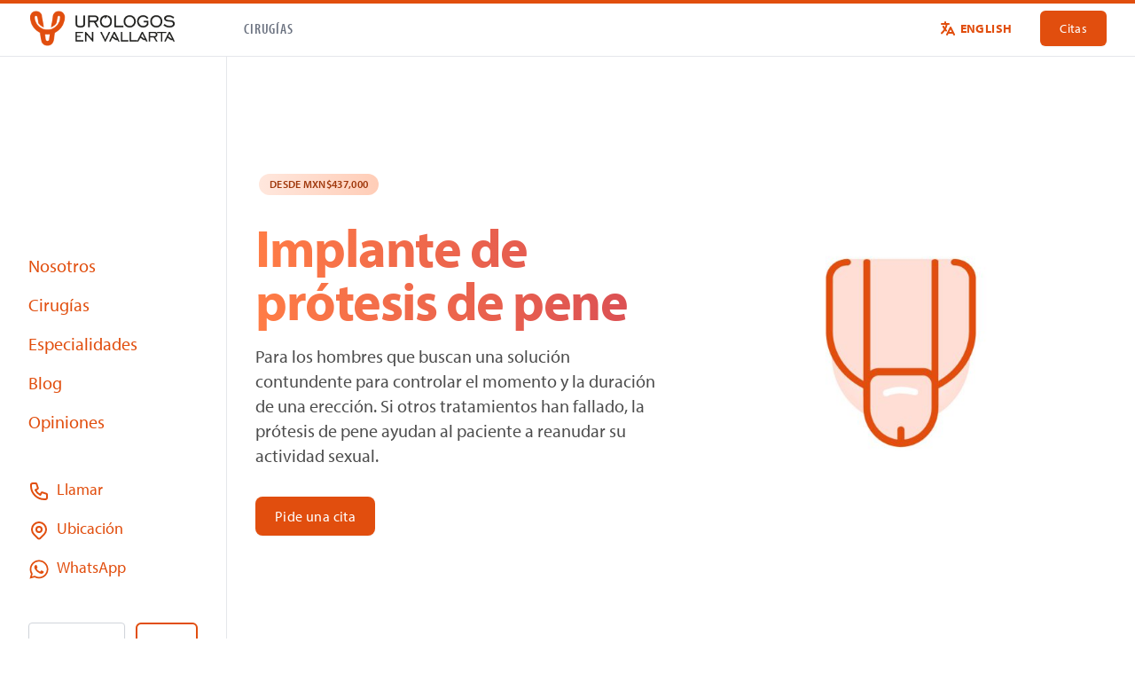

--- FILE ---
content_type: text/html; charset=UTF-8
request_url: https://urologosenvallarta.mx/cirugias/implante-protesis-pene
body_size: 11810
content:
<!doctype html>
<html lang="es-ES">
	<head>
		<meta charset="UTF-8">
		<meta http-equiv="X-UA-Compatible" content="IE=edge">
		<meta name="viewport" content="width=device-width, initial-scale=1">
		<link rel="profile" href="https://gmpg.org/xfn/11">
		
		<meta name='robots' content='index, follow, max-image-preview:large, max-snippet:-1, max-video-preview:-1' />

	<!-- This site is optimized with the Yoast SEO plugin v26.6 - https://yoast.com/wordpress/plugins/seo/ -->
	<title>Implante de prótesis de pene - Cirugías - Urólogos en Vallarta</title>
	<meta name="description" content="La prótesis de pene es una solución contundente para los hombres que buscan controlar el momento y la duración de una erección." />
	<link rel="canonical" href="https://urologosenvallarta.mx/cirugias/implante-protesis-pene" />
	<meta property="og:locale" content="es_ES" />
	<meta property="og:type" content="article" />
	<meta property="og:title" content="Implante de prótesis de pene - Cirugías - Urólogos en Vallarta" />
	<meta property="og:description" content="La prótesis de pene es una solución contundente para los hombres que buscan controlar el momento y la duración de una erección." />
	<meta property="og:url" content="https://urologosenvallarta.mx/cirugias/implante-protesis-pene" />
	<meta property="og:site_name" content="Urólogos en Vallarta" />
	<meta property="article:publisher" content="https://www.facebook.com/urologosenvallarta" />
	<meta property="article:modified_time" content="2025-08-22T19:42:21+00:00" />
	<meta property="og:image" content="https://urologosenvallarta.mx/app/uploads/2023/02/og-image_protesis-de-pene.jpg" />
	<meta property="og:image:width" content="1200" />
	<meta property="og:image:height" content="630" />
	<meta property="og:image:type" content="image/jpeg" />
	<meta name="twitter:card" content="summary_large_image" />
	<meta name="twitter:label1" content="Tiempo de lectura" />
	<meta name="twitter:data1" content="1 minuto" />
	<script type="application/ld+json" class="yoast-schema-graph">{"@context":"https://schema.org","@graph":[{"@type":"WebPage","@id":"https://urologosenvallarta.mx/cirugias/implante-protesis-pene","url":"https://urologosenvallarta.mx/cirugias/implante-protesis-pene","name":"Implante de prótesis de pene - Cirugías - Urólogos en Vallarta","isPartOf":{"@id":"https://urologosenvallarta.mx/#website"},"primaryImageOfPage":{"@id":"https://urologosenvallarta.mx/cirugias/implante-protesis-pene#primaryimage"},"image":{"@id":"https://urologosenvallarta.mx/cirugias/implante-protesis-pene#primaryimage"},"thumbnailUrl":"https://urologosenvallarta.mx/app/uploads/2022/09/cirugias-protesis-de-pene.jpg","datePublished":"2022-07-28T17:30:46+00:00","dateModified":"2025-08-22T19:42:21+00:00","description":"La prótesis de pene es una solución contundente para los hombres que buscan controlar el momento y la duración de una erección.","breadcrumb":{"@id":"https://urologosenvallarta.mx/cirugias/implante-protesis-pene#breadcrumb"},"inLanguage":"es","potentialAction":[{"@type":"ReadAction","target":["https://urologosenvallarta.mx/cirugias/implante-protesis-pene"]}]},{"@type":"ImageObject","inLanguage":"es","@id":"https://urologosenvallarta.mx/cirugias/implante-protesis-pene#primaryimage","url":"https://urologosenvallarta.mx/app/uploads/2022/09/cirugias-protesis-de-pene.jpg","contentUrl":"https://urologosenvallarta.mx/app/uploads/2022/09/cirugias-protesis-de-pene.jpg","width":800,"height":1200,"caption":"Cirugías - Implante de Prótesis de Pene"},{"@type":"BreadcrumbList","@id":"https://urologosenvallarta.mx/cirugias/implante-protesis-pene#breadcrumb","itemListElement":[{"@type":"ListItem","position":1,"name":"Home","item":"https://urologosenvallarta.mx/"},{"@type":"ListItem","position":2,"name":"Implante de prótesis de pene"}]},{"@type":"WebSite","@id":"https://urologosenvallarta.mx/#website","url":"https://urologosenvallarta.mx/","name":"Urólogos en Vallarta","description":"Dr. Jonathan Rodríguez","publisher":{"@id":"https://urologosenvallarta.mx/#organization"},"potentialAction":[{"@type":"SearchAction","target":{"@type":"EntryPoint","urlTemplate":"https://urologosenvallarta.mx/?s={search_term_string}"},"query-input":{"@type":"PropertyValueSpecification","valueRequired":true,"valueName":"search_term_string"}}],"inLanguage":"es"},{"@type":"Organization","@id":"https://urologosenvallarta.mx/#organization","name":"Urólogos en Vallarta","url":"https://urologosenvallarta.mx/","logo":{"@type":"ImageObject","inLanguage":"es","@id":"https://urologosenvallarta.mx/#/schema/logo/image/","url":"https://urologosenvallarta.mx/app/uploads/2022/07/logo-alt-urologosenvallarta.png","contentUrl":"https://urologosenvallarta.mx/app/uploads/2022/07/logo-alt-urologosenvallarta.png","width":250,"height":60,"caption":"Urólogos en Vallarta"},"image":{"@id":"https://urologosenvallarta.mx/#/schema/logo/image/"},"sameAs":["https://www.facebook.com/urologosenvallarta","https://www.instagram.com/urologosenvallarta"]}]}</script>
	<!-- / Yoast SEO plugin. -->


<link rel='dns-prefetch' href='//use.typekit.net' />
<link rel="alternate" type="application/rss+xml" title="Urólogos en Vallarta &raquo; Feed" href="https://urologosenvallarta.mx/feed" />
<link rel="alternate" type="application/rss+xml" title="Urólogos en Vallarta &raquo; Feed de los comentarios" href="https://urologosenvallarta.mx/comments/feed" />
<link rel="alternate" title="oEmbed (JSON)" type="application/json+oembed" href="https://urologosenvallarta.mx/wp-json/oembed/1.0/embed?url=https%3A%2F%2Furologosenvallarta.mx%2Fcirugias%2Fimplante-protesis-pene" />
<link rel="alternate" title="oEmbed (XML)" type="text/xml+oembed" href="https://urologosenvallarta.mx/wp-json/oembed/1.0/embed?url=https%3A%2F%2Furologosenvallarta.mx%2Fcirugias%2Fimplante-protesis-pene&#038;format=xml" />
<style id='wp-img-auto-sizes-contain-inline-css'>
img:is([sizes=auto i],[sizes^="auto," i]){contain-intrinsic-size:3000px 1500px}
/*# sourceURL=wp-img-auto-sizes-contain-inline-css */
</style>
<style id='wp-emoji-styles-inline-css'>

	img.wp-smiley, img.emoji {
		display: inline !important;
		border: none !important;
		box-shadow: none !important;
		height: 1em !important;
		width: 1em !important;
		margin: 0 0.07em !important;
		vertical-align: -0.1em !important;
		background: none !important;
		padding: 0 !important;
	}
/*# sourceURL=wp-emoji-styles-inline-css */
</style>
<link rel='stylesheet' id='wp-block-library-css' href='https://urologosenvallarta.mx/wp/wp-includes/css/dist/block-library/style.min.css?ver=6.9' media='all' />
<style id='wp-block-heading-inline-css'>
h1:where(.wp-block-heading).has-background,h2:where(.wp-block-heading).has-background,h3:where(.wp-block-heading).has-background,h4:where(.wp-block-heading).has-background,h5:where(.wp-block-heading).has-background,h6:where(.wp-block-heading).has-background{padding:1.25em 2.375em}h1.has-text-align-left[style*=writing-mode]:where([style*=vertical-lr]),h1.has-text-align-right[style*=writing-mode]:where([style*=vertical-rl]),h2.has-text-align-left[style*=writing-mode]:where([style*=vertical-lr]),h2.has-text-align-right[style*=writing-mode]:where([style*=vertical-rl]),h3.has-text-align-left[style*=writing-mode]:where([style*=vertical-lr]),h3.has-text-align-right[style*=writing-mode]:where([style*=vertical-rl]),h4.has-text-align-left[style*=writing-mode]:where([style*=vertical-lr]),h4.has-text-align-right[style*=writing-mode]:where([style*=vertical-rl]),h5.has-text-align-left[style*=writing-mode]:where([style*=vertical-lr]),h5.has-text-align-right[style*=writing-mode]:where([style*=vertical-rl]),h6.has-text-align-left[style*=writing-mode]:where([style*=vertical-lr]),h6.has-text-align-right[style*=writing-mode]:where([style*=vertical-rl]){rotate:180deg}
/*# sourceURL=https://urologosenvallarta.mx/wp/wp-includes/blocks/heading/style.min.css */
</style>
<style id='wp-block-list-inline-css'>
ol,ul{box-sizing:border-box}:root :where(.wp-block-list.has-background){padding:1.25em 2.375em}
/*# sourceURL=https://urologosenvallarta.mx/wp/wp-includes/blocks/list/style.min.css */
</style>
<style id='wp-block-paragraph-inline-css'>
.is-small-text{font-size:.875em}.is-regular-text{font-size:1em}.is-large-text{font-size:2.25em}.is-larger-text{font-size:3em}.has-drop-cap:not(:focus):first-letter{float:left;font-size:8.4em;font-style:normal;font-weight:100;line-height:.68;margin:.05em .1em 0 0;text-transform:uppercase}body.rtl .has-drop-cap:not(:focus):first-letter{float:none;margin-left:.1em}p.has-drop-cap.has-background{overflow:hidden}:root :where(p.has-background){padding:1.25em 2.375em}:where(p.has-text-color:not(.has-link-color)) a{color:inherit}p.has-text-align-left[style*="writing-mode:vertical-lr"],p.has-text-align-right[style*="writing-mode:vertical-rl"]{rotate:180deg}
/*# sourceURL=https://urologosenvallarta.mx/wp/wp-includes/blocks/paragraph/style.min.css */
</style>
<style id='global-styles-inline-css'>
:root{--wp--preset--aspect-ratio--square: 1;--wp--preset--aspect-ratio--4-3: 4/3;--wp--preset--aspect-ratio--3-4: 3/4;--wp--preset--aspect-ratio--3-2: 3/2;--wp--preset--aspect-ratio--2-3: 2/3;--wp--preset--aspect-ratio--16-9: 16/9;--wp--preset--aspect-ratio--9-16: 9/16;--wp--preset--color--black: #000000;--wp--preset--color--cyan-bluish-gray: #abb8c3;--wp--preset--color--white: #ffffff;--wp--preset--color--pale-pink: #f78da7;--wp--preset--color--vivid-red: #cf2e2e;--wp--preset--color--luminous-vivid-orange: #ff6900;--wp--preset--color--luminous-vivid-amber: #fcb900;--wp--preset--color--light-green-cyan: #7bdcb5;--wp--preset--color--vivid-green-cyan: #00d084;--wp--preset--color--pale-cyan-blue: #8ed1fc;--wp--preset--color--vivid-cyan-blue: #0693e3;--wp--preset--color--vivid-purple: #9b51e0;--wp--preset--gradient--vivid-cyan-blue-to-vivid-purple: linear-gradient(135deg,rgb(6,147,227) 0%,rgb(155,81,224) 100%);--wp--preset--gradient--light-green-cyan-to-vivid-green-cyan: linear-gradient(135deg,rgb(122,220,180) 0%,rgb(0,208,130) 100%);--wp--preset--gradient--luminous-vivid-amber-to-luminous-vivid-orange: linear-gradient(135deg,rgb(252,185,0) 0%,rgb(255,105,0) 100%);--wp--preset--gradient--luminous-vivid-orange-to-vivid-red: linear-gradient(135deg,rgb(255,105,0) 0%,rgb(207,46,46) 100%);--wp--preset--gradient--very-light-gray-to-cyan-bluish-gray: linear-gradient(135deg,rgb(238,238,238) 0%,rgb(169,184,195) 100%);--wp--preset--gradient--cool-to-warm-spectrum: linear-gradient(135deg,rgb(74,234,220) 0%,rgb(151,120,209) 20%,rgb(207,42,186) 40%,rgb(238,44,130) 60%,rgb(251,105,98) 80%,rgb(254,248,76) 100%);--wp--preset--gradient--blush-light-purple: linear-gradient(135deg,rgb(255,206,236) 0%,rgb(152,150,240) 100%);--wp--preset--gradient--blush-bordeaux: linear-gradient(135deg,rgb(254,205,165) 0%,rgb(254,45,45) 50%,rgb(107,0,62) 100%);--wp--preset--gradient--luminous-dusk: linear-gradient(135deg,rgb(255,203,112) 0%,rgb(199,81,192) 50%,rgb(65,88,208) 100%);--wp--preset--gradient--pale-ocean: linear-gradient(135deg,rgb(255,245,203) 0%,rgb(182,227,212) 50%,rgb(51,167,181) 100%);--wp--preset--gradient--electric-grass: linear-gradient(135deg,rgb(202,248,128) 0%,rgb(113,206,126) 100%);--wp--preset--gradient--midnight: linear-gradient(135deg,rgb(2,3,129) 0%,rgb(40,116,252) 100%);--wp--preset--font-size--small: 13px;--wp--preset--font-size--medium: 20px;--wp--preset--font-size--large: 36px;--wp--preset--font-size--x-large: 42px;--wp--preset--spacing--20: 0.44rem;--wp--preset--spacing--30: 0.67rem;--wp--preset--spacing--40: 1rem;--wp--preset--spacing--50: 1.5rem;--wp--preset--spacing--60: 2.25rem;--wp--preset--spacing--70: 3.38rem;--wp--preset--spacing--80: 5.06rem;--wp--preset--shadow--natural: 6px 6px 9px rgba(0, 0, 0, 0.2);--wp--preset--shadow--deep: 12px 12px 50px rgba(0, 0, 0, 0.4);--wp--preset--shadow--sharp: 6px 6px 0px rgba(0, 0, 0, 0.2);--wp--preset--shadow--outlined: 6px 6px 0px -3px rgb(255, 255, 255), 6px 6px rgb(0, 0, 0);--wp--preset--shadow--crisp: 6px 6px 0px rgb(0, 0, 0);}:where(.is-layout-flex){gap: 0.5em;}:where(.is-layout-grid){gap: 0.5em;}body .is-layout-flex{display: flex;}.is-layout-flex{flex-wrap: wrap;align-items: center;}.is-layout-flex > :is(*, div){margin: 0;}body .is-layout-grid{display: grid;}.is-layout-grid > :is(*, div){margin: 0;}:where(.wp-block-columns.is-layout-flex){gap: 2em;}:where(.wp-block-columns.is-layout-grid){gap: 2em;}:where(.wp-block-post-template.is-layout-flex){gap: 1.25em;}:where(.wp-block-post-template.is-layout-grid){gap: 1.25em;}.has-black-color{color: var(--wp--preset--color--black) !important;}.has-cyan-bluish-gray-color{color: var(--wp--preset--color--cyan-bluish-gray) !important;}.has-white-color{color: var(--wp--preset--color--white) !important;}.has-pale-pink-color{color: var(--wp--preset--color--pale-pink) !important;}.has-vivid-red-color{color: var(--wp--preset--color--vivid-red) !important;}.has-luminous-vivid-orange-color{color: var(--wp--preset--color--luminous-vivid-orange) !important;}.has-luminous-vivid-amber-color{color: var(--wp--preset--color--luminous-vivid-amber) !important;}.has-light-green-cyan-color{color: var(--wp--preset--color--light-green-cyan) !important;}.has-vivid-green-cyan-color{color: var(--wp--preset--color--vivid-green-cyan) !important;}.has-pale-cyan-blue-color{color: var(--wp--preset--color--pale-cyan-blue) !important;}.has-vivid-cyan-blue-color{color: var(--wp--preset--color--vivid-cyan-blue) !important;}.has-vivid-purple-color{color: var(--wp--preset--color--vivid-purple) !important;}.has-black-background-color{background-color: var(--wp--preset--color--black) !important;}.has-cyan-bluish-gray-background-color{background-color: var(--wp--preset--color--cyan-bluish-gray) !important;}.has-white-background-color{background-color: var(--wp--preset--color--white) !important;}.has-pale-pink-background-color{background-color: var(--wp--preset--color--pale-pink) !important;}.has-vivid-red-background-color{background-color: var(--wp--preset--color--vivid-red) !important;}.has-luminous-vivid-orange-background-color{background-color: var(--wp--preset--color--luminous-vivid-orange) !important;}.has-luminous-vivid-amber-background-color{background-color: var(--wp--preset--color--luminous-vivid-amber) !important;}.has-light-green-cyan-background-color{background-color: var(--wp--preset--color--light-green-cyan) !important;}.has-vivid-green-cyan-background-color{background-color: var(--wp--preset--color--vivid-green-cyan) !important;}.has-pale-cyan-blue-background-color{background-color: var(--wp--preset--color--pale-cyan-blue) !important;}.has-vivid-cyan-blue-background-color{background-color: var(--wp--preset--color--vivid-cyan-blue) !important;}.has-vivid-purple-background-color{background-color: var(--wp--preset--color--vivid-purple) !important;}.has-black-border-color{border-color: var(--wp--preset--color--black) !important;}.has-cyan-bluish-gray-border-color{border-color: var(--wp--preset--color--cyan-bluish-gray) !important;}.has-white-border-color{border-color: var(--wp--preset--color--white) !important;}.has-pale-pink-border-color{border-color: var(--wp--preset--color--pale-pink) !important;}.has-vivid-red-border-color{border-color: var(--wp--preset--color--vivid-red) !important;}.has-luminous-vivid-orange-border-color{border-color: var(--wp--preset--color--luminous-vivid-orange) !important;}.has-luminous-vivid-amber-border-color{border-color: var(--wp--preset--color--luminous-vivid-amber) !important;}.has-light-green-cyan-border-color{border-color: var(--wp--preset--color--light-green-cyan) !important;}.has-vivid-green-cyan-border-color{border-color: var(--wp--preset--color--vivid-green-cyan) !important;}.has-pale-cyan-blue-border-color{border-color: var(--wp--preset--color--pale-cyan-blue) !important;}.has-vivid-cyan-blue-border-color{border-color: var(--wp--preset--color--vivid-cyan-blue) !important;}.has-vivid-purple-border-color{border-color: var(--wp--preset--color--vivid-purple) !important;}.has-vivid-cyan-blue-to-vivid-purple-gradient-background{background: var(--wp--preset--gradient--vivid-cyan-blue-to-vivid-purple) !important;}.has-light-green-cyan-to-vivid-green-cyan-gradient-background{background: var(--wp--preset--gradient--light-green-cyan-to-vivid-green-cyan) !important;}.has-luminous-vivid-amber-to-luminous-vivid-orange-gradient-background{background: var(--wp--preset--gradient--luminous-vivid-amber-to-luminous-vivid-orange) !important;}.has-luminous-vivid-orange-to-vivid-red-gradient-background{background: var(--wp--preset--gradient--luminous-vivid-orange-to-vivid-red) !important;}.has-very-light-gray-to-cyan-bluish-gray-gradient-background{background: var(--wp--preset--gradient--very-light-gray-to-cyan-bluish-gray) !important;}.has-cool-to-warm-spectrum-gradient-background{background: var(--wp--preset--gradient--cool-to-warm-spectrum) !important;}.has-blush-light-purple-gradient-background{background: var(--wp--preset--gradient--blush-light-purple) !important;}.has-blush-bordeaux-gradient-background{background: var(--wp--preset--gradient--blush-bordeaux) !important;}.has-luminous-dusk-gradient-background{background: var(--wp--preset--gradient--luminous-dusk) !important;}.has-pale-ocean-gradient-background{background: var(--wp--preset--gradient--pale-ocean) !important;}.has-electric-grass-gradient-background{background: var(--wp--preset--gradient--electric-grass) !important;}.has-midnight-gradient-background{background: var(--wp--preset--gradient--midnight) !important;}.has-small-font-size{font-size: var(--wp--preset--font-size--small) !important;}.has-medium-font-size{font-size: var(--wp--preset--font-size--medium) !important;}.has-large-font-size{font-size: var(--wp--preset--font-size--large) !important;}.has-x-large-font-size{font-size: var(--wp--preset--font-size--x-large) !important;}
/*# sourceURL=global-styles-inline-css */
</style>

<style id='classic-theme-styles-inline-css'>
/*! This file is auto-generated */
.wp-block-button__link{color:#fff;background-color:#32373c;border-radius:9999px;box-shadow:none;text-decoration:none;padding:calc(.667em + 2px) calc(1.333em + 2px);font-size:1.125em}.wp-block-file__button{background:#32373c;color:#fff;text-decoration:none}
/*# sourceURL=/wp-includes/css/classic-themes.min.css */
</style>
<link rel='stylesheet' id='uev-typekit-css' href='https://use.typekit.net/uks7plo.css' media='all' />
<link rel='stylesheet' id='uev-style-css' href='https://urologosenvallarta.mx/app/themes/urologosenvallarta/style.css?ver=1.0.0' media='all' />
<script id="wpml-cookie-js-extra">
var wpml_cookies = {"wp-wpml_current_language":{"value":"es","expires":1,"path":"/"}};
var wpml_cookies = {"wp-wpml_current_language":{"value":"es","expires":1,"path":"/"}};
//# sourceURL=wpml-cookie-js-extra
</script>
<script src="https://urologosenvallarta.mx/app/plugins/sitepress-multilingual-cms/res/js/cookies/language-cookie.js?ver=486900" id="wpml-cookie-js" defer data-wp-strategy="defer"></script>
<script src="https://urologosenvallarta.mx/wp/wp-includes/js/jquery/jquery.min.js?ver=3.7.1" id="jquery-core-js"></script>
<script src="https://urologosenvallarta.mx/wp/wp-includes/js/jquery/jquery-migrate.min.js?ver=3.4.1" id="jquery-migrate-js"></script>
<script id="wpml-xdomain-data-js-extra">
var wpml_xdomain_data = {"css_selector":"wpml-ls-item","ajax_url":"https://urologosenvallarta.mx/wp/wp-admin/admin-ajax.php","current_lang":"es","_nonce":"de6bd5600e"};
//# sourceURL=wpml-xdomain-data-js-extra
</script>
<script src="https://urologosenvallarta.mx/app/plugins/sitepress-multilingual-cms/res/js/xdomain-data.js?ver=486900" id="wpml-xdomain-data-js" defer data-wp-strategy="defer"></script>
<link rel="https://api.w.org/" href="https://urologosenvallarta.mx/wp-json/" /><link rel="alternate" title="JSON" type="application/json" href="https://urologosenvallarta.mx/wp-json/wp/v2/uev-surgeries/323" /><link rel="EditURI" type="application/rsd+xml" title="RSD" href="https://urologosenvallarta.mx/wp/xmlrpc.php?rsd" />
<meta name="generator" content="WordPress 6.9" />
<link rel='shortlink' href='https://urologosenvallarta.mx/?p=323' />
<meta name="generator" content="WPML ver:4.8.6 stt:1,2;" />

		<script>(function(w,d,s,l,i){w[l]=w[l]||[];w[l].push({'gtm.start':
		new Date().getTime(),event:'gtm.js'});var f=d.getElementsByTagName(s)[0],
		j=d.createElement(s),dl=l!='dataLayer'?'&l='+l:'';j.async=true;j.src=
		'https://www.googletagmanager.com/gtm.js?id='+i+dl;f.parentNode.insertBefore(j,f);
		})(window,document,'script','dataLayer','GTM-5W9QTMJ');</script>

			<style type="text/css">
					.site-title,
			.site-description {
				position: absolute;
				clip: rect(1px, 1px, 1px, 1px);
				}
					</style>
		<link rel="icon" href="https://urologosenvallarta.mx/app/uploads/2022/07/cropped-favicon-32x32.png" sizes="32x32" />
<link rel="icon" href="https://urologosenvallarta.mx/app/uploads/2022/07/cropped-favicon-192x192.png" sizes="192x192" />
<link rel="apple-touch-icon" href="https://urologosenvallarta.mx/app/uploads/2022/07/cropped-favicon-180x180.png" />
<meta name="msapplication-TileImage" content="https://urologosenvallarta.mx/app/uploads/2022/07/cropped-favicon-270x270.png" />

	</head>
	<body class="wp-singular uev-surgeries-template-default single single-uev-surgeries postid-323 wp-custom-logo wp-theme-urologosenvallarta">

		
		<noscript><iframe src="https://www.googletagmanager.com/ns.html?id=GTM-5W9QTMJ"
		height="0" width="0" style="display:none;visibility:hidden"></iframe></noscript>

	
		<a id="skip-nav" class="sr-only screen-reader-text" href="#primary"></a>
<header id="masthead" class="app-header">
  <div class="app-bar app-bar--top" aria-label="Top">
    <div class="flex items-center lg:basis-1/4 xl:basis-1/5">
      
      <a href="https://urologosenvallarta.mx/" class="custom-logo-link" rel="home"><img width="250" height="60" src="https://urologosenvallarta.mx/app/uploads/2022/07/logo-alt-urologosenvallarta.png" class="custom-logo" alt="Logotipo - Urólogos en Vallarta" decoding="async" /></a>      
    </div>
    <div class="hidden space-x-8 lg:block">
      <span class="headline headline--overline text-gray-500">Cirugías</span>
    </div>
    <div class="flex items-center justify-end flex-grow-[2] ml-4 space-x-4 lg:space-x-8">

      <div class="language-switcher">
<div class="wpml-ls-statics-shortcode_actions wpml-ls wpml-ls-touch-device wpml-ls-legacy-list-horizontal">
	<ul role="menu"><li class="wpml-ls-slot-shortcode_actions wpml-ls-item wpml-ls-item-en wpml-ls-first-item wpml-ls-last-item wpml-ls-item-legacy-list-horizontal" role="none">
				<a href="https://urologosenvallarta.com/surgeries/penile-prosthesis-implant" class="wpml-ls-link" role="menuitem"  aria-label="Cambiar a English" title="Cambiar a English" >
                    <span class="wpml-ls-native" lang="en">English</span></a>
			</li></ul>
</div>
</div><ul id="cta" class="menu"><li id="menu-item-93" class="menu-item menu-item-type-post_type menu-item-object-page menu-item-93"><a href="https://urologosenvallarta.mx/citas">Citas</a></li>
</ul>    </div>
  </div>
      <div class="space-x-8 py-2 border-t border-gray-200 lg:hidden">
      <span class="headline headline--overline text-gray-500">Cirugías</span>
    </div>
  </header>
<nav id="navigation-drawer" class="app-nav app-nav--drawer">
  <ul id="global-nav" class="menu"><li id="menu-item-77" class="menu-item menu-item-type-post_type menu-item-object-page menu-item-77"><a href="https://urologosenvallarta.mx/nosotros">Nosotros</a></li>
<li id="menu-item-2360" class="menu-item menu-item-type-post_type menu-item-object-page menu-item-2360"><a href="https://urologosenvallarta.mx/cirugias">Cirugías</a></li>
<li id="menu-item-76" class="menu-item menu-item-type-post_type menu-item-object-page menu-item-76"><a href="https://urologosenvallarta.mx/especialidades">Especialidades</a></li>
<li id="menu-item-99" class="menu-item menu-item-type-post_type menu-item-object-page current_page_parent menu-item-99"><a href="https://urologosenvallarta.mx/blog">Blog</a></li>
<li id="menu-item-1342" class="menu-item menu-item-type-post_type_archive menu-item-object-uev-reviews menu-item-1342"><a href="https://urologosenvallarta.mx/opiniones">Opiniones</a></li>
</ul><ul id="utility-nav" class="menu"><li id="menu-item-94" class="menu-item menu-item-type-custom menu-item-object-custom menu-item-94"><a href="tel:3222248797">Llamar</a></li>
<li id="menu-item-90" class="menu-item menu-item-type-post_type menu-item-object-page menu-item-90"><a href="https://urologosenvallarta.mx/contacto">Ubicación</a></li>
<li id="menu-item-95" class="menu-item menu-item-type-custom menu-item-object-custom menu-item-95"><a href="https://wa.me/523221605688">WhatsApp</a></li>
</ul><form role="search" method="get" class="search-form" action="https://urologosenvallarta.mx/">
				<label>
					<span class="screen-reader-text">Buscar:</span>
					<input type="search" class="search-field" placeholder="Buscar &hellip;" value="" name="s" />
				</label>
				<input type="submit" class="search-submit" value="Buscar" />
			</form></nav>
<div class="app-body">
	<main id="primary" class="app-main">

		
<section class="py-12 bg-white sm:py-16 lg:pt-8 lg:pb-14 lg:overflow-hidden">
  <div class="mx-auto max-w-7xl lg:px-8">
    <div class="lg:grid lg:grid-cols-2 lg:gap-8">
      <div class="mb-12 sm:-mb-48 lg:order-2 lg:m-0 lg:relative lg:flex lg:items-center">
        <div class="mx-auto max-w-md px-4 sm:max-w-2xl sm:px-6 lg:max-w-none lg:px-0">
          
          <img width="450" height="450" src="https://urologosenvallarta.mx/app/uploads/2022/09/cirugias-protesis-de-pene-450x450.jpg" class="w-[338px] wp-post-image" alt="Cirugías - Implante de Prótesis de Pene" decoding="async" fetchpriority="high" srcset="https://urologosenvallarta.mx/app/uploads/2022/09/cirugias-protesis-de-pene-450x450.jpg 450w, https://urologosenvallarta.mx/app/uploads/2022/09/cirugias-protesis-de-pene-150x150.jpg 150w, https://urologosenvallarta.mx/app/uploads/2022/09/cirugias-protesis-de-pene-800x800.jpg 800w" sizes="(max-width: 450px) 100vw, 450px" />
        </div>
      </div>
      <div class="mx-auto max-w-md px-4 sm:max-w-2xl sm:px-6 sm:text-center lg:px-0 lg:text-left lg:flex lg:items-center">
        <div class="lg:py-24">
                      <div class="inline-flex items-center rounded-full p-1 pr-2 sm:text-base lg:text-sm xl:text-base hover:text-gray-200">
              <span class="px-3 py-0.5 text-orange-800 text-xs font-semibold leading-5 uppercase tracking-wide bg-gradient-to-r from-orange-50 to-orange-100 rounded-full">
                Desde MXN$437,000              </span>
            </div>
                    <h1 class="headline headline--1 mt-4 sm:mt-5 lg:mt-6">
            <span class="pb-3 block uev-text-gradient sm:pb-5">Implante de prótesis de pene</span>
          </h1>
          <div class="text-base sm:text-xl lg:text-lg xl:text-xl">
            Para los hombres que buscan una solución contundente para controlar el momento y la duración de una erección. Si otros tratamientos han fallado, la prótesis de pene ayudan al paciente a reanudar su actividad sexual.          </div>

          <a href="https://urologosenvallarta.mx/citas" class="button button--primary mt-8 ">Pide una cita</a>          
        </div>
      </div>
    </div>
  </div>
</section>
<section id="features" class="relative bg-gray-50">
  <div class="lg:absolute lg:inset-0">
    <div class="lg:absolute lg:inset-y-0 lg:left-0 lg:w-1/2">
      
      
        <img src="https://urologosenvallarta.mx/app/uploads/2022/09/dr-jonathan-en-cirugia-1000x800.jpg"
           srcset=""
           sizes="(min-width: 1024px) 50vw" alt="DJR" class="h-56 w-full object-cover lg:absolute lg:h-full">

          </div>
  </div>
  <div class="relative pt-12 pb-16 px-4 sm:pt-16 sm:px-6 lg:px-8 lg:max-w-7xl lg:mx-auto lg:grid lg:grid-cols-2">
    <div class="lg:col-start-2 lg:pl-8">
      <div class="prose mx-auto lg:prose-lg lg:max-w-lg lg:ml-auto lg:mr-0">

        
<h2 class="wp-block-heading">Prótesis inflable</h2>



<p>Es un procedimiento permanente e irreversible que consiste en hacer un pequeño corte en la base del pene para colocar un implante de prótesis inflable, cuyo funcionamiento es sencillo y proporciona flacidez cuando se desinfla. Utilizamos implantes de la marca Zafir, que es un dispositivo compuesto por 3 elementos: una bomba y una válvula dentro del escroto, y cilindros de líquido bajo la pared abdominal.</p>



<h2 class="wp-block-heading">Ventajas y beneficios</h2>



<ul class="wp-block-list">
<li>Enderazamiento del pene</li>



<li>Tamaño personalizado de acuerdo a las medidas del cuerpo</li>



<li>Recuperación de confianza</li>



<li>Control y calidad en la erección</li>



<li>No causa incomodidad en la penetración</li>



<li>La cicatriz que queda es muy discreta</li>



<li>Recuperación de rigidez y salud del pene</li>
</ul>



<p></p>

      </div>
    </div>
  </div>
</section>


  <section id="procedure" class="relative bg-white pt-16 sm:pt-24 lg:pt-32">
    <div class="mx-auto max-w-md px-4 text-center sm:px-6 sm:max-w-3xl lg:px-8 lg:max-w-7xl">
      <div>
        <h2 class="headline headline--2">Lo que debes saber sobre esta cirugía </h2>
        <p class="mt-5 max-w-prose mx-auto text-xl text-gray-500"></p>
      </div>
      <div class="mt-12">
  
        <img width="1200" height="800" src="https://urologosenvallarta.mx/app/uploads/2022/07/dr-jonathan-citas-1200x800.jpg" class="rounded-lg shadow-xl ring-1 ring-black ring-opacity-5" alt="Dr. Jonathan Rodríguez" decoding="async" srcset="https://urologosenvallarta.mx/app/uploads/2022/07/dr-jonathan-citas-1200x800.jpg 1200w, https://urologosenvallarta.mx/app/uploads/2022/07/dr-jonathan-citas-480x320.jpg 480w, https://urologosenvallarta.mx/app/uploads/2022/07/dr-jonathan-citas-1024x683.jpg 1024w, https://urologosenvallarta.mx/app/uploads/2022/07/dr-jonathan-citas-768x512.jpg 768w, https://urologosenvallarta.mx/app/uploads/2022/07/dr-jonathan-citas-870x580.jpg 870w, https://urologosenvallarta.mx/app/uploads/2022/07/dr-jonathan-citas.jpg 1500w" sizes="(max-width: 1200px) 100vw, 1200px" />
      </div>
    </div>
    <div class="max-w-7xl mx-auto py-12 px-4 divide-y divide-gray-200 sm:px-6 lg:py-16 lg:px-8">
      <div class="mt-8">

        
          <dl class="divide-y divide-gray-200">

            
              <div class="pt-6 pb-8 md:grid md:grid-cols-12 md:gap-8">
                <dt class="headline headline--3 md:col-span-5">Evaluación y estudios preliminares</dt>
                <dd class="mt-2 md:mt-0 md:col-span-7">
                  <div class="prose lg:prose-lg">
                    <p>El doctor revisará su historia clínica, hará una exploración física y hablará sobre los posibles riesgos o complicaciones de uso de prótesis peniana. El día de la cirugía se darán indicaciones sobre límites en la alimentación, medicación o anestesia y se afeitará la zona de la cirugía previo a la intervención.</p>
                  </div>
                </dd>
              </div>

            
              <div class="pt-6 pb-8 md:grid md:grid-cols-12 md:gap-8">
                <dt class="headline headline--3 md:col-span-5">Cirugía y recuperación</dt>
                <dd class="mt-2 md:mt-0 md:col-span-7">
                  <div class="prose lg:prose-lg">
                    <ul>
<li>Operación: 45-60 minutos</li>
<li>Recuperación: 1 día de hospitalización, 4 semanas aproximadamente</li>
<li>Actividades: una vez terminado el procedimiento, podrá caminar. La actividad sexual se puede retomar entre 4 y 6 semanas.</li>
<li>Recomendaciones: Durante la recuperación el paciente se podrá familiarizar con el uso de la prótesis. El dolor puede tratarse con la toma de analgésicos.</li>
</ul>
                  </div>
                </dd>
              </div>

            
              <div class="pt-6 pb-8 md:grid md:grid-cols-12 md:gap-8">
                <dt class="headline headline--3 md:col-span-5">Análisis y seguimiento</dt>
                <dd class="mt-2 md:mt-0 md:col-span-7">
                  <div class="prose lg:prose-lg">
                    <p>Dos semanas después de la cirugía debe acudir a retirar puntos.</p>
                  </div>
                </dd>
              </div>

                        
          </dl>

        
      </div>
    </div>
  </section>


  <section id="related-content" class="not-prose py-16 bg-white md:py-20 lg:py-24">
    <div class="relative uev-container">
      <div class="relative">
        <h2 class="headline headline--overline text-center text-gray-500">Contenido relacionado</h2>
      </div>
      <div class="mt-16 max-w-lg mx-auto grid grid-cols-1 gap-x-8 gap-y-20 md:grid-cols-2 md:max-w-2xl lg:max-w-4xl">
        
        
<article id="post-1479" class="group flex flex-col post-1479 post type-post status-publish format-standard has-post-thumbnail hentry category-padecimientos">
  <div class="flex-shrink-0">
    <a class="block relative w-full" href="https://urologosenvallarta.mx/blog/que-es-la-disfuncion-erectil-y-que-la-provoca" rel="bookmark">
      <img class="aspect-[16/9] w-full rounded-xl bg-gray-100 object-cover transform transition-all duration-300 group-hover:opacity-90 sm:aspect-[2/1] lg:aspect-[3/2] " src="https://urologosenvallarta.mx/app/uploads/2023/07/que-es-la-disfuncion-erectil-y-que-la-provoca-870x580.jpg" alt="">
      <div class="absolute inset-0 rounded-xl ring-1 ring-inset ring-gray-900/10"></div>
    </a>
  </div>
  <div class="flex-1 mt-8 flex flex-col justify-between">
    <div class="flex-1">
      <div class="text-sm text-black/60">
        
        <ul class="post-categories">
	<li><a href="https://urologosenvallarta.mx/blog/categoria/padecimientos" rel="category tag">Padecimientos</a></li></ul>
      </div>
      
      <h3 class="headline headline--3 mt-3">¿Qué es la disfunción eréctil y qué la provoca?</h3>        <div class="mt-5 line-clamp-3 text-sm leading-6 text-black/60 sm:text-base">
          La disfunción eréctil afecta a un 20% de los hombres. Conoce sus causas, pronóstico y cómo acudir al urólogo en caso&hellip; 
        </div>
          </div>
    <a class="block mt-4 text-base font-bold" href="https://urologosenvallarta.mx/blog/que-es-la-disfuncion-erectil-y-que-la-provoca" rel="bookmark">
      
      Leer más
    </a>
  </div>
</article>
<article id="post-46" class="group flex flex-col post-46 post type-post status-publish format-standard has-post-thumbnail hentry category-consejos tag-pene">
  <div class="flex-shrink-0">
    <a class="block relative w-full" href="https://urologosenvallarta.mx/blog/consejos-para-mantener-un-pene-sano" rel="bookmark">
      <img class="aspect-[16/9] w-full rounded-xl bg-gray-100 object-cover transform transition-all duration-300 group-hover:opacity-90 sm:aspect-[2/1] lg:aspect-[3/2] " src="https://urologosenvallarta.mx/app/uploads/2021/08/consejos-para-mantener-un-pene-sano-870x580.jpg" alt="">
      <div class="absolute inset-0 rounded-xl ring-1 ring-inset ring-gray-900/10"></div>
    </a>
  </div>
  <div class="flex-1 mt-8 flex flex-col justify-between">
    <div class="flex-1">
      <div class="text-sm text-black/60">
        
        <ul class="post-categories">
	<li><a href="https://urologosenvallarta.mx/blog/categoria/consejos" rel="category tag">Consejos</a></li></ul>
      </div>
      
      <h3 class="headline headline--3 mt-3">Consejos para mantener un pene sano</h3>        <div class="mt-5 line-clamp-3 text-sm leading-6 text-black/60 sm:text-base">
          En este artículo hablaremos sobre un tema que inevitablemente es provocativo. Dedicamos el siguiente texto a un órgano que al hablar de él inmediatamente saca sonrisas y causa bromas. A continuación te compartimos 7 consejos para cuidar tu&hellip; 
        </div>
          </div>
    <a class="block mt-4 text-base font-bold" href="https://urologosenvallarta.mx/blog/consejos-para-mantener-un-pene-sano" rel="bookmark">
      
      Leer más
    </a>
  </div>
</article>
      </div>
    </div>
  </section>


<section id="cta" class="not-prose uev-bg-gradient">
  <div class="uev-container py-12 lg:py-24 lg:grid lg:grid-cols-2 lg:justify-between lg:gap-12">
    <div class="max-w-2xl mx-auto lg:mx-0 lg:mt-0">
      <h2 class="headline headline--2">
        <span class="block text-orange-50">Te queremos ayudar.</span>
        <span class="block text-white">Solicita una consulta de valoración.</span>
      </h2>
    </div>
    <div class="mt-8 max-w-2xl mx-auto lg:mx-0 lg:mt-0 lg:place-self-end">

    <a href="https://urologosenvallarta.mx/citas" class="button button--primary text-orange-700 bg-white hover:bg-orange-50 hover:text-orange-600 ">Pide una cita</a>    
    </div>  
  </div>
</section>
  <section id="terms">
    <div class="uev-container py-12 lg:py-20">
      <h2 class="headline headline--overline text-gray-500">Términos y condiciones</h2>
      <div class="prose prose-sm">
        <p>Precios sujetos a evaluación del paciente y a cambios sin previo aviso. Incluye el costo de la próstesis peneana y materiales quirúrgicos, honorarios del cirujano, urólogo asistente, anestesiólogo y ayudante, atención hospitalaria por una noche y una consulta postoperatoria. Los precios mostrados en esta página son expresados en pesos mexicanos e incluyen impuestos (IVA).</p>
<p>No incluye consulta preoperatoria, estudios prequirúrgicos, medicamentos después del alta y cargos extra por hospitalización adicional.</p>
      </div>
    </div>
  </section>


	</main>

	
</div>


<footer id="mastfoot" class="app-footer" aria-labelledby="footer-heading">
  <h2 id="footer-heading" class="sr-only">Footer</h2>
  <div class="uev-container py-12 lg:pt-16 lg:pb-8">
    
    <img width="150" height="150" src="https://urologosenvallarta.mx/app/uploads/2022/07/isotipo.png" class="w-12 h-12" alt="" decoding="async" loading="lazy" />  
    <nav id="footer-navigation" class="mt-12 pb-8 xl:grid xl:grid-cols-5 xl:gap-8">
      <div class="grid grid-cols-2 gap-8 xl:col-span-4">
        <div class="md:grid md:grid-cols-2 md:gap-8">
          <div>
            <h3 class="headline headline--overline text-orange-400">Nosotros</h3>
            <ul id="footer-nav-1" class="footer-menu"><li id="menu-item-760" class="menu-item menu-item-type-post_type menu-item-object-page menu-item-760"><a href="https://urologosenvallarta.mx/nosotros">Especialistas en Urología</a></li>
<li id="menu-item-392" class="menu-item menu-item-type-post_type menu-item-object-page menu-item-392"><a href="https://urologosenvallarta.mx/dr-jonathan-rodriguez">Dr. Jonathan Rodríguez</a></li>
<li id="menu-item-391" class="menu-item menu-item-type-post_type_archive menu-item-object-uev-reviews menu-item-391"><a href="https://urologosenvallarta.mx/opiniones">Opiniones y reseñas</a></li>
<li id="menu-item-2363" class="menu-item menu-item-type-post_type menu-item-object-page menu-item-2363"><a href="https://urologosenvallarta.mx/chequeo-masculino">Chequeo masculino</a></li>
<li id="menu-item-97" class="menu-item menu-item-type-post_type menu-item-object-page menu-item-privacy-policy menu-item-97"><a rel="privacy-policy" href="https://urologosenvallarta.mx/aviso-de-privacidad">Política de privacidad</a></li>
</ul>          </div>
          <div class="mt-12 md:mt-0">
            <h3 class="headline headline--overline text-orange-400">Especialidades</h3>
            <ul id="footer-nav-2" class="footer-menu"><li id="menu-item-81" class="menu-item menu-item-type-post_type menu-item-object-page menu-item-81"><a href="https://urologosenvallarta.mx/especialidades/urologia-general">Urología General</a></li>
<li id="menu-item-82" class="menu-item menu-item-type-post_type menu-item-object-page menu-item-82"><a href="https://urologosenvallarta.mx/especialidades/urologia-femenina">Urología Femenina</a></li>
<li id="menu-item-83" class="menu-item menu-item-type-post_type menu-item-object-page menu-item-83"><a href="https://urologosenvallarta.mx/especialidades/urologia-masculina">Urología Masculina</a></li>
<li id="menu-item-2356" class="menu-item menu-item-type-post_type menu-item-object-page menu-item-2356"><a href="https://urologosenvallarta.mx/especialidades/oncologia">Oncología</a></li>
<li id="menu-item-78" class="menu-item menu-item-type-post_type menu-item-object-page menu-item-78"><a href="https://urologosenvallarta.mx/especialidades/sexualidad">Sexualidad</a></li>
</ul>          </div>
        </div>
        <div class="md:grid md:grid-cols-2 md:gap-8">
          <div>
            <h3 class="headline headline--overline text-orange-400">Cirugías</h3>
            <ul id="footer-nav-3" class="footer-menu"><li id="menu-item-334" class="menu-item menu-item-type-post_type menu-item-object-uev-surgeries menu-item-334"><a href="https://urologosenvallarta.mx/cirugias/circuncision">Circuncisión láser</a></li>
<li id="menu-item-2353" class="menu-item menu-item-type-post_type menu-item-object-uev-surgeries menu-item-2353"><a href="https://urologosenvallarta.mx/cirugias/cirugia-de-prostata">Cirugía de próstata</a></li>
<li id="menu-item-331" class="menu-item menu-item-type-post_type menu-item-object-uev-surgeries menu-item-331"><a href="https://urologosenvallarta.mx/cirugias/fragmentacion-de-calculos">Fragmentación de cálculos</a></li>
<li id="menu-item-337" class="menu-item menu-item-type-post_type menu-item-object-uev-surgeries menu-item-337"><a href="https://urologosenvallarta.mx/cirugias/varicocelectomia">Varicocelectomía</a></li>
<li id="menu-item-335" class="menu-item menu-item-type-post_type menu-item-object-uev-surgeries menu-item-335"><a href="https://urologosenvallarta.mx/cirugias/vasectomia">Vasectomía</a></li>
</ul>          </div>
          <div class="mt-12 md:mt-0">
            <h3 class="headline headline--overline text-orange-400">Blog</h3>
            <ul id="footer-nav-4" class="footer-menu"><li id="menu-item-85" class="menu-item menu-item-type-taxonomy menu-item-object-category menu-item-85"><a href="https://urologosenvallarta.mx/blog/categoria/consejos">Consejos</a></li>
<li id="menu-item-87" class="menu-item menu-item-type-taxonomy menu-item-object-category menu-item-87"><a href="https://urologosenvallarta.mx/blog/categoria/eventos">Eventos</a></li>
<li id="menu-item-88" class="menu-item menu-item-type-taxonomy menu-item-object-category menu-item-88"><a href="https://urologosenvallarta.mx/blog/categoria/noticias">Noticias</a></li>
<li id="menu-item-84" class="menu-item menu-item-type-taxonomy menu-item-object-category menu-item-84"><a href="https://urologosenvallarta.mx/blog/categoria/padecimientos">Padecimientos</a></li>
<li id="menu-item-2354" class="menu-item menu-item-type-taxonomy menu-item-object-category menu-item-2354"><a href="https://urologosenvallarta.mx/blog/categoria/procedimientos">Procedimientos</a></li>
</ul>          </div>
        </div>
      </div>
      <div class="mt-12 flex items-end space-x-8 xl:justify-end xl:mt-0 xl:text-right">
       
        <a href="https://ellos.urologosenvallarta.mx/?utm_source=website&utm_medium=logo_footer&utm_campaign=salud_para_ellos" title="Salud Para Ellos" target="_blank" ><img width="96" height="143" src="https://urologosenvallarta.mx/app/uploads/2023/11/logo-ellos-white-thumb.png" class="w-12 opacity-80 hover:opacity-100" alt="Salud Para Ellos" decoding="async" loading="lazy" /></a><a href="https://ellos.urologosenvallarta.mx/compas-y-baikas?utm_source=website&utm_medium=logo_footer&utm_campaign=salud_para_ellos" title="Compas y Baikas" target="_blank"><img width="144" height="126" src="https://urologosenvallarta.mx/app/uploads/2025/11/logo-compasybaikas-white.png" class="w-16 opacity-80 hover:opacity-100" alt="Compas y Baikas" decoding="async" loading="lazy" /></a>        
      </div>
    </nav>
    <div class="pt-8 lg:flex lg:items-center lg:justify-between xl:mt-0">
      <div>
        <h3 class="headline headline--overline text-orange-400">Síguenos en redes sociales</h3>
        <ul id="social-nav" class="social-menu flex space-x-6 mt-4"><li id="menu-item-100" class="menu-item menu-item-type-custom menu-item-object-custom menu-item-100"><a href="https://www.facebook.com/urologosenvallarta">Facebook</a></li>
<li id="menu-item-101" class="menu-item menu-item-type-custom menu-item-object-custom menu-item-101"><a href="https://www.instagram.com/urologosenvallarta">Instagram</a></li>
<li id="menu-item-2401" class="menu-item menu-item-type-custom menu-item-object-custom menu-item-2401"><a href="https://www.youtube.com/@urologosenvallarta">YouTube</a></li>
</ul>      </div>
      <div class="language-switcher mt-8 xl:text-right xl:mt-0">
        <h3 class="headline headline--overline text-orange-400">Cambiar idioma</h3>
        
        <div class="language-switcher">
<div class="wpml-ls-statics-shortcode_actions wpml-ls wpml-ls-touch-device wpml-ls-legacy-list-horizontal">
	<ul role="menu"><li class="wpml-ls-slot-shortcode_actions wpml-ls-item wpml-ls-item-en wpml-ls-first-item wpml-ls-last-item wpml-ls-item-legacy-list-horizontal" role="none">
				<a href="https://urologosenvallarta.com/surgeries/penile-prosthesis-implant" class="wpml-ls-link" role="menuitem"  aria-label="Cambiar a English" title="Cambiar a English" >
                    <span class="wpml-ls-native" lang="en">English</span></a>
			</li></ul>
</div>
</div>
      </div>
    </div>
    <div class="mt-8 pt-8 md:flex md:items-center md:justify-between">
      <p class="mt-4 font-condensed text-sm text-gray-300 uppercase md:mt-0">Dr. Jonathan Rodríguez - Cédula profesional: 7406002 (UDG), Cédula de especialidad: 10336508 (UNAM). Aviso de publicidad Cofepris: 2414082002A00026.</p>
      <div class="mt-8 md:mt-0 md:text-right md:space-x-2">
        <a href="https://miguelcorrales.mx" target="_blank" class="inline-flex space-x-1 font-condensed text-sm text-gray-300 tracking-widest uppercase hover:text-white">
          <span>Diseño Web</span>
          <svg xmlns="http://www.w3.org/2000/svg" viewBox="0 0 16 16" fill="currentColor" class="w-4 h-4">
            <path d="M6.22 8.72a.75.75 0 0 0 1.06 1.06l5.22-5.22v1.69a.75.75 0 0 0 1.5 0v-3.5a.75.75 0 0 0-.75-.75h-3.5a.75.75 0 0 0 0 1.5h1.69L6.22 8.72Z" />
            <path d="M3.5 6.75c0-.69.56-1.25 1.25-1.25H7A.75.75 0 0 0 7 4H4.75A2.75 2.75 0 0 0 2 6.75v4.5A2.75 2.75 0 0 0 4.75 14h4.5A2.75 2.75 0 0 0 12 11.25V9a.75.75 0 0 0-1.5 0v2.25c0 .69-.56 1.25-1.25 1.25h-4.5c-.69 0-1.25-.56-1.25-1.25v-4.5Z" />
          </svg>
        </a>
      </div>
    </div>
  </div>
  <div class="app-bar app-bar--bottom lg:hidden">
    <button id="toggle-navigation-button" class="menu-button">
      <svg xmlns="http://www.w3.org/2000/svg" class="h-6 w-6 text-orange-700" fill="none" viewBox="0 0 24 24" stroke="currentColor" stroke-width="2">
        <path stroke-linecap="round" stroke-linejoin="round" d="M4 6h16M4 12h16M4 18h7" />
      </svg>
      <span class="sr-only">Abrir Menú</span>
    </button>
    <ul id="action-nav" class="flex items-center justify-center space-x-6 text-sm tracking-wide"><li class="menu-item menu-item-type-custom menu-item-object-custom menu-item-94"><a href="tel:3222248797">Llamar</a></li>
<li class="menu-item menu-item-type-post_type menu-item-object-page menu-item-90"><a href="https://urologosenvallarta.mx/contacto">Ubicación</a></li>
<li class="menu-item menu-item-type-custom menu-item-object-custom menu-item-95"><a href="https://wa.me/523221605688">WhatsApp</a></li>
</ul>  </div>
</footer>
<div id="scrim" class="hidden"></div><script type="speculationrules">
{"prefetch":[{"source":"document","where":{"and":[{"href_matches":"/*"},{"not":{"href_matches":["/wp/wp-*.php","/wp/wp-admin/*","/app/uploads/*","/app/*","/app/plugins/*","/app/themes/urologosenvallarta/*","/*\\?(.+)"]}},{"not":{"selector_matches":"a[rel~=\"nofollow\"]"}},{"not":{"selector_matches":".no-prefetch, .no-prefetch a"}}]},"eagerness":"conservative"}]}
</script>
<script src="https://urologosenvallarta.mx/app/themes/urologosenvallarta/assets/js/main.js?ver=1.0.0" id="uev-js-js"></script>
<script id="wp-emoji-settings" type="application/json">
{"baseUrl":"https://s.w.org/images/core/emoji/17.0.2/72x72/","ext":".png","svgUrl":"https://s.w.org/images/core/emoji/17.0.2/svg/","svgExt":".svg","source":{"concatemoji":"https://urologosenvallarta.mx/wp/wp-includes/js/wp-emoji-release.min.js?ver=6.9"}}
</script>
<script type="module">
/*! This file is auto-generated */
const a=JSON.parse(document.getElementById("wp-emoji-settings").textContent),o=(window._wpemojiSettings=a,"wpEmojiSettingsSupports"),s=["flag","emoji"];function i(e){try{var t={supportTests:e,timestamp:(new Date).valueOf()};sessionStorage.setItem(o,JSON.stringify(t))}catch(e){}}function c(e,t,n){e.clearRect(0,0,e.canvas.width,e.canvas.height),e.fillText(t,0,0);t=new Uint32Array(e.getImageData(0,0,e.canvas.width,e.canvas.height).data);e.clearRect(0,0,e.canvas.width,e.canvas.height),e.fillText(n,0,0);const a=new Uint32Array(e.getImageData(0,0,e.canvas.width,e.canvas.height).data);return t.every((e,t)=>e===a[t])}function p(e,t){e.clearRect(0,0,e.canvas.width,e.canvas.height),e.fillText(t,0,0);var n=e.getImageData(16,16,1,1);for(let e=0;e<n.data.length;e++)if(0!==n.data[e])return!1;return!0}function u(e,t,n,a){switch(t){case"flag":return n(e,"\ud83c\udff3\ufe0f\u200d\u26a7\ufe0f","\ud83c\udff3\ufe0f\u200b\u26a7\ufe0f")?!1:!n(e,"\ud83c\udde8\ud83c\uddf6","\ud83c\udde8\u200b\ud83c\uddf6")&&!n(e,"\ud83c\udff4\udb40\udc67\udb40\udc62\udb40\udc65\udb40\udc6e\udb40\udc67\udb40\udc7f","\ud83c\udff4\u200b\udb40\udc67\u200b\udb40\udc62\u200b\udb40\udc65\u200b\udb40\udc6e\u200b\udb40\udc67\u200b\udb40\udc7f");case"emoji":return!a(e,"\ud83e\u1fac8")}return!1}function f(e,t,n,a){let r;const o=(r="undefined"!=typeof WorkerGlobalScope&&self instanceof WorkerGlobalScope?new OffscreenCanvas(300,150):document.createElement("canvas")).getContext("2d",{willReadFrequently:!0}),s=(o.textBaseline="top",o.font="600 32px Arial",{});return e.forEach(e=>{s[e]=t(o,e,n,a)}),s}function r(e){var t=document.createElement("script");t.src=e,t.defer=!0,document.head.appendChild(t)}a.supports={everything:!0,everythingExceptFlag:!0},new Promise(t=>{let n=function(){try{var e=JSON.parse(sessionStorage.getItem(o));if("object"==typeof e&&"number"==typeof e.timestamp&&(new Date).valueOf()<e.timestamp+604800&&"object"==typeof e.supportTests)return e.supportTests}catch(e){}return null}();if(!n){if("undefined"!=typeof Worker&&"undefined"!=typeof OffscreenCanvas&&"undefined"!=typeof URL&&URL.createObjectURL&&"undefined"!=typeof Blob)try{var e="postMessage("+f.toString()+"("+[JSON.stringify(s),u.toString(),c.toString(),p.toString()].join(",")+"));",a=new Blob([e],{type:"text/javascript"});const r=new Worker(URL.createObjectURL(a),{name:"wpTestEmojiSupports"});return void(r.onmessage=e=>{i(n=e.data),r.terminate(),t(n)})}catch(e){}i(n=f(s,u,c,p))}t(n)}).then(e=>{for(const n in e)a.supports[n]=e[n],a.supports.everything=a.supports.everything&&a.supports[n],"flag"!==n&&(a.supports.everythingExceptFlag=a.supports.everythingExceptFlag&&a.supports[n]);var t;a.supports.everythingExceptFlag=a.supports.everythingExceptFlag&&!a.supports.flag,a.supports.everything||((t=a.source||{}).concatemoji?r(t.concatemoji):t.wpemoji&&t.twemoji&&(r(t.twemoji),r(t.wpemoji)))});
//# sourceURL=https://urologosenvallarta.mx/wp/wp-includes/js/wp-emoji-loader.min.js
</script>

  </body>
</html>

--- FILE ---
content_type: text/css
request_url: https://urologosenvallarta.mx/app/themes/urologosenvallarta/style.css?ver=1.0.0
body_size: 13424
content:
/*!
Theme Name: Urologos en Vallarta
Theme URI: https://urologosenvallarta.mx/
Author: Miguel
Author URI: https://miguelcorrales.mx/
Description: 
Version: 1.0.0
Tested up to: 6.5
Requires PHP: 8.0
License: GNU General Public License v2 or later
License URI: LICENSE
Text Domain: uev
Tags: custom-background, custom-logo, custom-menu, featured-images, translation-ready
*/

/*! tailwindcss v3.3.1 | MIT License | https://tailwindcss.com*/*,:after,:before{border:0 solid #e5e7eb;box-sizing:border-box}:after,:before{--tw-content:""}html{-webkit-text-size-adjust:100%;font-feature-settings:normal;font-family:myriad-pro,helvetica,arial,system-ui,sans-serif;font-variation-settings:normal;line-height:1.5;-moz-tab-size:4;-o-tab-size:4;tab-size:4}body{line-height:inherit;margin:0}hr{border-top-width:1px;color:inherit;height:0}abbr:where([title]){-webkit-text-decoration:underline dotted;text-decoration:underline dotted}h1,h2,h3,h4,h5,h6{font-size:inherit;font-weight:inherit}a{color:inherit;text-decoration:inherit}b,strong{font-weight:bolder}code,kbd,pre,samp{font-family:ui-monospace,SFMono-Regular,Menlo,Monaco,Consolas,Liberation Mono,Courier New,monospace;font-size:1em}small{font-size:80%}sub,sup{font-size:75%;line-height:0;position:relative;vertical-align:baseline}sub{bottom:-.25em}sup{top:-.5em}table{border-collapse:collapse;border-color:inherit;text-indent:0}button,input,optgroup,select,textarea{color:inherit;font-family:inherit;font-size:100%;font-weight:inherit;line-height:inherit;margin:0;padding:0}button,select{text-transform:none}[type=button],[type=reset],[type=submit],button{-webkit-appearance:button;background-color:transparent;background-image:none}:-moz-focusring{outline:auto}:-moz-ui-invalid{box-shadow:none}progress{vertical-align:baseline}::-webkit-inner-spin-button,::-webkit-outer-spin-button{height:auto}[type=search]{-webkit-appearance:textfield;outline-offset:-2px}::-webkit-search-decoration{-webkit-appearance:none}::-webkit-file-upload-button{-webkit-appearance:button;font:inherit}summary{display:list-item}blockquote,dd,dl,figure,h1,h2,h3,h4,h5,h6,hr,p,pre{margin:0}fieldset{margin:0}fieldset,legend{padding:0}menu,ol,ul{list-style:none;margin:0;padding:0}textarea{resize:vertical}input::-moz-placeholder,textarea::-moz-placeholder{color:#9ca3af;opacity:1}input::placeholder,textarea::placeholder{color:#9ca3af;opacity:1}[role=button],button{cursor:pointer}:disabled{cursor:default}audio,canvas,embed,iframe,img,object,svg,video{display:block;vertical-align:middle}img,video{height:auto;max-width:100%}[hidden]{display:none}[multiple],[type=date],[type=datetime-local],[type=email],[type=month],[type=number],[type=password],[type=search],[type=tel],[type=text],[type=time],[type=url],[type=week],select,textarea{--tw-shadow:0 0 #0000;-webkit-appearance:none;-moz-appearance:none;appearance:none;background-color:#fff;border-color:#6b7280;border-radius:0;border-width:1px;font-size:1rem;line-height:1.5rem;padding:.5rem .75rem}[multiple]:focus,[type=date]:focus,[type=datetime-local]:focus,[type=email]:focus,[type=month]:focus,[type=number]:focus,[type=password]:focus,[type=search]:focus,[type=tel]:focus,[type=text]:focus,[type=time]:focus,[type=url]:focus,[type=week]:focus,select:focus,textarea:focus{--tw-ring-inset:var(--tw-empty,/*!*/ /*!*/);--tw-ring-offset-width:0px;--tw-ring-offset-color:#fff;--tw-ring-color:#2563eb;--tw-ring-offset-shadow:var(--tw-ring-inset) 0 0 0 var(--tw-ring-offset-width) var(--tw-ring-offset-color);--tw-ring-shadow:var(--tw-ring-inset) 0 0 0 calc(1px + var(--tw-ring-offset-width)) var(--tw-ring-color);border-color:#2563eb;box-shadow:var(--tw-ring-offset-shadow),var(--tw-ring-shadow),var(--tw-shadow);outline:2px solid transparent;outline-offset:2px}input::-moz-placeholder,textarea::-moz-placeholder{color:#6b7280;opacity:1}input::placeholder,textarea::placeholder{color:#6b7280;opacity:1}::-webkit-datetime-edit-fields-wrapper{padding:0}::-webkit-date-and-time-value{min-height:1.5em}::-webkit-datetime-edit,::-webkit-datetime-edit-day-field,::-webkit-datetime-edit-hour-field,::-webkit-datetime-edit-meridiem-field,::-webkit-datetime-edit-millisecond-field,::-webkit-datetime-edit-minute-field,::-webkit-datetime-edit-month-field,::-webkit-datetime-edit-second-field,::-webkit-datetime-edit-year-field{padding-bottom:0;padding-top:0}select{color-adjust:exact;background-image:url("data:image/svg+xml;charset=utf-8,%3Csvg xmlns='http://www.w3.org/2000/svg' fill='none' viewBox='0 0 20 20'%3E%3Cpath stroke='%236b7280' stroke-linecap='round' stroke-linejoin='round' stroke-width='1.5' d='m6 8 4 4 4-4'/%3E%3C/svg%3E");background-position:right .5rem center;background-repeat:no-repeat;background-size:1.5em 1.5em;padding-right:2.5rem;-webkit-print-color-adjust:exact;print-color-adjust:exact}[multiple]{color-adjust:unset;background-image:none;background-position:0 0;background-repeat:unset;background-size:initial;padding-right:.75rem;-webkit-print-color-adjust:unset;print-color-adjust:unset}[type=checkbox],[type=radio]{color-adjust:exact;--tw-shadow:0 0 #0000;-webkit-appearance:none;-moz-appearance:none;appearance:none;background-color:#fff;background-origin:border-box;border-color:#6b7280;border-width:1px;color:#2563eb;display:inline-block;flex-shrink:0;height:1rem;padding:0;-webkit-print-color-adjust:exact;print-color-adjust:exact;-webkit-user-select:none;-moz-user-select:none;user-select:none;vertical-align:middle;width:1rem}[type=checkbox]{border-radius:0}[type=radio]{border-radius:100%}[type=checkbox]:focus,[type=radio]:focus{--tw-ring-inset:var(--tw-empty,/*!*/ /*!*/);--tw-ring-offset-width:2px;--tw-ring-offset-color:#fff;--tw-ring-color:#2563eb;--tw-ring-offset-shadow:var(--tw-ring-inset) 0 0 0 var(--tw-ring-offset-width) var(--tw-ring-offset-color);--tw-ring-shadow:var(--tw-ring-inset) 0 0 0 calc(2px + var(--tw-ring-offset-width)) var(--tw-ring-color);box-shadow:var(--tw-ring-offset-shadow),var(--tw-ring-shadow),var(--tw-shadow);outline:2px solid transparent;outline-offset:2px}[type=checkbox]:checked,[type=radio]:checked{background-color:currentColor;background-position:50%;background-repeat:no-repeat;background-size:100% 100%;border-color:transparent}[type=checkbox]:checked{background-image:url("data:image/svg+xml;charset=utf-8,%3Csvg viewBox='0 0 16 16' fill='%23fff' xmlns='http://www.w3.org/2000/svg'%3E%3Cpath d='M12.207 4.793a1 1 0 0 1 0 1.414l-5 5a1 1 0 0 1-1.414 0l-2-2a1 1 0 0 1 1.414-1.414L6.5 9.086l4.293-4.293a1 1 0 0 1 1.414 0z'/%3E%3C/svg%3E")}[type=radio]:checked{background-image:url("data:image/svg+xml;charset=utf-8,%3Csvg viewBox='0 0 16 16' fill='%23fff' xmlns='http://www.w3.org/2000/svg'%3E%3Ccircle cx='8' cy='8' r='3'/%3E%3C/svg%3E")}[type=checkbox]:checked:focus,[type=checkbox]:checked:hover,[type=radio]:checked:focus,[type=radio]:checked:hover{background-color:currentColor;border-color:transparent}[type=checkbox]:indeterminate{background-color:currentColor;background-image:url("data:image/svg+xml;charset=utf-8,%3Csvg xmlns='http://www.w3.org/2000/svg' fill='none' viewBox='0 0 16 16'%3E%3Cpath stroke='%23fff' stroke-linecap='round' stroke-linejoin='round' stroke-width='2' d='M4 8h8'/%3E%3C/svg%3E");background-position:50%;background-repeat:no-repeat;background-size:100% 100%;border-color:transparent}[type=checkbox]:indeterminate:focus,[type=checkbox]:indeterminate:hover{background-color:currentColor;border-color:transparent}[type=file]{background:unset;border-color:inherit;border-radius:0;border-width:0;font-size:unset;line-height:inherit;padding:0}[type=file]:focus{outline:1px solid ButtonText;outline:1px auto -webkit-focus-ring-color}body{color:rgba(0,0,0,.7);font-family:myriad-pro,helvetica,arial,system-ui,sans-serif}a{color:rgb(225 78 14/var(--tw-text-opacity));transition-duration:.15s;transition-property:all;transition-timing-function:cubic-bezier(.4,0,.2,1)}a,a:hover{--tw-text-opacity:1}a:hover{color:rgb(248 102 40/var(--tw-text-opacity))}*,:after,:before{--tw-border-spacing-x:0;--tw-border-spacing-y:0;--tw-translate-x:0;--tw-translate-y:0;--tw-rotate:0;--tw-skew-x:0;--tw-skew-y:0;--tw-scale-x:1;--tw-scale-y:1;--tw-pan-x: ;--tw-pan-y: ;--tw-pinch-zoom: ;--tw-scroll-snap-strictness:proximity;--tw-ordinal: ;--tw-slashed-zero: ;--tw-numeric-figure: ;--tw-numeric-spacing: ;--tw-numeric-fraction: ;--tw-ring-inset: ;--tw-ring-offset-width:0px;--tw-ring-offset-color:#fff;--tw-ring-color:rgba(59,130,246,.5);--tw-ring-offset-shadow:0 0 #0000;--tw-ring-shadow:0 0 #0000;--tw-shadow:0 0 #0000;--tw-shadow-colored:0 0 #0000;--tw-blur: ;--tw-brightness: ;--tw-contrast: ;--tw-grayscale: ;--tw-hue-rotate: ;--tw-invert: ;--tw-saturate: ;--tw-sepia: ;--tw-drop-shadow: ;--tw-backdrop-blur: ;--tw-backdrop-brightness: ;--tw-backdrop-contrast: ;--tw-backdrop-grayscale: ;--tw-backdrop-hue-rotate: ;--tw-backdrop-invert: ;--tw-backdrop-opacity: ;--tw-backdrop-saturate: ;--tw-backdrop-sepia: }::-webkit-backdrop{--tw-border-spacing-x:0;--tw-border-spacing-y:0;--tw-translate-x:0;--tw-translate-y:0;--tw-rotate:0;--tw-skew-x:0;--tw-skew-y:0;--tw-scale-x:1;--tw-scale-y:1;--tw-pan-x: ;--tw-pan-y: ;--tw-pinch-zoom: ;--tw-scroll-snap-strictness:proximity;--tw-ordinal: ;--tw-slashed-zero: ;--tw-numeric-figure: ;--tw-numeric-spacing: ;--tw-numeric-fraction: ;--tw-ring-inset: ;--tw-ring-offset-width:0px;--tw-ring-offset-color:#fff;--tw-ring-color:rgba(59,130,246,.5);--tw-ring-offset-shadow:0 0 #0000;--tw-ring-shadow:0 0 #0000;--tw-shadow:0 0 #0000;--tw-shadow-colored:0 0 #0000;--tw-blur: ;--tw-brightness: ;--tw-contrast: ;--tw-grayscale: ;--tw-hue-rotate: ;--tw-invert: ;--tw-saturate: ;--tw-sepia: ;--tw-drop-shadow: ;--tw-backdrop-blur: ;--tw-backdrop-brightness: ;--tw-backdrop-contrast: ;--tw-backdrop-grayscale: ;--tw-backdrop-hue-rotate: ;--tw-backdrop-invert: ;--tw-backdrop-opacity: ;--tw-backdrop-saturate: ;--tw-backdrop-sepia: }::backdrop{--tw-border-spacing-x:0;--tw-border-spacing-y:0;--tw-translate-x:0;--tw-translate-y:0;--tw-rotate:0;--tw-skew-x:0;--tw-skew-y:0;--tw-scale-x:1;--tw-scale-y:1;--tw-pan-x: ;--tw-pan-y: ;--tw-pinch-zoom: ;--tw-scroll-snap-strictness:proximity;--tw-ordinal: ;--tw-slashed-zero: ;--tw-numeric-figure: ;--tw-numeric-spacing: ;--tw-numeric-fraction: ;--tw-ring-inset: ;--tw-ring-offset-width:0px;--tw-ring-offset-color:#fff;--tw-ring-color:rgba(59,130,246,.5);--tw-ring-offset-shadow:0 0 #0000;--tw-ring-shadow:0 0 #0000;--tw-shadow:0 0 #0000;--tw-shadow-colored:0 0 #0000;--tw-blur: ;--tw-brightness: ;--tw-contrast: ;--tw-grayscale: ;--tw-hue-rotate: ;--tw-invert: ;--tw-saturate: ;--tw-sepia: ;--tw-drop-shadow: ;--tw-backdrop-blur: ;--tw-backdrop-brightness: ;--tw-backdrop-contrast: ;--tw-backdrop-grayscale: ;--tw-backdrop-hue-rotate: ;--tw-backdrop-invert: ;--tw-backdrop-opacity: ;--tw-backdrop-saturate: ;--tw-backdrop-sepia: }.container{margin-left:auto;margin-right:auto;width:100%}@media (min-width:640px){.container{max-width:640px}}@media (min-width:768px){.container{max-width:768px}}@media (min-width:1024px){.container{max-width:1024px}}@media (min-width:1280px){.container{max-width:1280px}}@media (min-width:1536px){.container{max-width:1536px}}@media (min-width:1600px){.container{max-width:1600px}}.prose{color:rgba(0,0,0,.7);max-width:65ch}.prose :where([class~=lead]):not(:where([class~=not-prose] *)){color:var(--tw-prose-lead);font-size:1.25em;line-height:1.6;margin-bottom:1.2em;margin-top:1.2em}.prose :where(a):not(:where([class~=not-prose] *)){color:#e14e0e;font-weight:500;text-decoration:underline}.prose :where(a):not(:where([class~=not-prose] *)):hover{color:#f86628}.prose :where(strong):not(:where([class~=not-prose] *)){color:var(--tw-prose-bold);font-weight:600}.prose :where(ol):not(:where([class~=not-prose] *)){list-style-type:decimal;padding-left:1.625em}.prose :where(ol[type=A]):not(:where([class~=not-prose] *)){list-style-type:upper-alpha}.prose :where(ol[type=a]):not(:where([class~=not-prose] *)){list-style-type:lower-alpha}.prose :where(ol[type=A s]):not(:where([class~=not-prose] *)){list-style-type:upper-alpha}.prose :where(ol[type=a s]):not(:where([class~=not-prose] *)){list-style-type:lower-alpha}.prose :where(ol[type=I]):not(:where([class~=not-prose] *)){list-style-type:upper-roman}.prose :where(ol[type=i]):not(:where([class~=not-prose] *)){list-style-type:lower-roman}.prose :where(ol[type=I s]):not(:where([class~=not-prose] *)){list-style-type:upper-roman}.prose :where(ol[type=i s]):not(:where([class~=not-prose] *)){list-style-type:lower-roman}.prose :where(ol[type="1"]):not(:where([class~=not-prose] *)){list-style-type:decimal}.prose :where(ul):not(:where([class~=not-prose] *)){list-style-type:disc;padding-left:1.625em}.prose :where(ol>li):not(:where([class~=not-prose] *))::marker{color:var(--tw-prose-counters);font-weight:400}.prose :where(ul>li):not(:where([class~=not-prose] *))::marker{color:var(--tw-prose-bullets)}.prose :where(hr):not(:where([class~=not-prose] *)){border-color:var(--tw-prose-hr);border-top-width:1px;margin-bottom:3em;margin-top:3em}.prose :where(blockquote):not(:where([class~=not-prose] *)){border-left-color:var(--tw-prose-quote-borders);border-left-width:.25rem;color:var(--tw-prose-quotes);font-style:italic;font-weight:500;margin-bottom:1.6em;margin-top:1.6em;padding-left:1em;quotes:"\201C""\201D""\2018""\2019"}.prose :where(blockquote p:first-of-type):not(:where([class~=not-prose] *)):before{content:open-quote}.prose :where(blockquote p:last-of-type):not(:where([class~=not-prose] *)):after{content:close-quote}.prose :where(h1):not(:where([class~=not-prose] *)){color:var(--tw-prose-headings);font-size:2.25em;font-weight:800;line-height:1.1111111;margin-bottom:.8888889em;margin-top:0}.prose :where(h1 strong):not(:where([class~=not-prose] *)){font-weight:900}.prose :where(h2):not(:where([class~=not-prose] *)){color:var(--tw-prose-headings);font-size:1.5em;font-weight:700;line-height:1.3333333;margin-bottom:1em;margin-top:2em}.prose :where(h2 strong):not(:where([class~=not-prose] *)){font-weight:800}.prose :where(h3):not(:where([class~=not-prose] *)){color:var(--tw-prose-headings);font-size:1.25em;font-weight:600;line-height:1.6;margin-bottom:.6em;margin-top:1.6em}.prose :where(h3 strong):not(:where([class~=not-prose] *)){font-weight:700}.prose :where(h4):not(:where([class~=not-prose] *)){color:var(--tw-prose-headings);font-weight:600;line-height:1.5;margin-bottom:.5em;margin-top:1.5em}.prose :where(h4 strong):not(:where([class~=not-prose] *)){font-weight:700}.prose :where(figure>*):not(:where([class~=not-prose] *)){margin-bottom:0;margin-top:0}.prose :where(figcaption):not(:where([class~=not-prose] *)){color:var(--tw-prose-captions);font-size:.875em;line-height:1.4285714;margin-top:.8571429em}.prose :where(code):not(:where([class~=not-prose] *)){color:var(--tw-prose-code);font-size:.875em;font-weight:600}.prose :where(code):not(:where([class~=not-prose] *)):before{content:"`"}.prose :where(code):not(:where([class~=not-prose] *)):after{content:"`"}.prose :where(a code):not(:where([class~=not-prose] *)){color:var(--tw-prose-links)}.prose :where(pre):not(:where([class~=not-prose] *)){background-color:var(--tw-prose-pre-bg);border-radius:.375rem;color:var(--tw-prose-pre-code);font-size:.875em;font-weight:400;line-height:1.7142857;margin-bottom:1.7142857em;margin-top:1.7142857em;overflow-x:auto;padding:.8571429em 1.1428571em}.prose :where(pre code):not(:where([class~=not-prose] *)){background-color:transparent;border-radius:0;border-width:0;color:inherit;font-family:inherit;font-size:inherit;font-weight:inherit;line-height:inherit;padding:0}.prose :where(pre code):not(:where([class~=not-prose] *)):before{content:none}.prose :where(pre code):not(:where([class~=not-prose] *)):after{content:none}.prose :where(table):not(:where([class~=not-prose] *)){font-size:.875em;line-height:1.7142857;margin-bottom:2em;margin-top:2em;table-layout:auto;text-align:left;width:100%}.prose :where(thead):not(:where([class~=not-prose] *)){border-bottom-color:var(--tw-prose-th-borders);border-bottom-width:1px}.prose :where(thead th):not(:where([class~=not-prose] *)){color:var(--tw-prose-headings);font-weight:600;padding-bottom:.5714286em;padding-left:.5714286em;padding-right:.5714286em;vertical-align:bottom}.prose :where(tbody tr):not(:where([class~=not-prose] *)){border-bottom-color:var(--tw-prose-td-borders);border-bottom-width:1px}.prose :where(tbody tr:last-child):not(:where([class~=not-prose] *)){border-bottom-width:0}.prose :where(tbody td):not(:where([class~=not-prose] *)){padding:.5714286em;vertical-align:baseline}.prose{--tw-prose-body:#374151;--tw-prose-headings:#111827;--tw-prose-lead:#4b5563;--tw-prose-links:#111827;--tw-prose-bold:#111827;--tw-prose-counters:#6b7280;--tw-prose-bullets:#d1d5db;--tw-prose-hr:#e5e7eb;--tw-prose-quotes:#111827;--tw-prose-quote-borders:#e5e7eb;--tw-prose-captions:#6b7280;--tw-prose-code:#111827;--tw-prose-pre-code:#e5e7eb;--tw-prose-pre-bg:#1f2937;--tw-prose-th-borders:#d1d5db;--tw-prose-td-borders:#e5e7eb;--tw-prose-invert-body:#d1d5db;--tw-prose-invert-headings:#fff;--tw-prose-invert-lead:#9ca3af;--tw-prose-invert-links:#fff;--tw-prose-invert-bold:#fff;--tw-prose-invert-counters:#9ca3af;--tw-prose-invert-bullets:#4b5563;--tw-prose-invert-hr:#374151;--tw-prose-invert-quotes:#f3f4f6;--tw-prose-invert-quote-borders:#374151;--tw-prose-invert-captions:#9ca3af;--tw-prose-invert-code:#fff;--tw-prose-invert-pre-code:#d1d5db;--tw-prose-invert-pre-bg:rgba(0,0,0,.5);--tw-prose-invert-th-borders:#4b5563;--tw-prose-invert-td-borders:#374151;font-size:1rem;line-height:1.75}.prose :where(p):not(:where([class~=not-prose] *)){margin-bottom:1.25em;margin-top:1.25em}.prose :where(img):not(:where([class~=not-prose] *)){margin-bottom:2em;margin-top:2em}.prose :where(video):not(:where([class~=not-prose] *)){margin-bottom:2em;margin-top:2em}.prose :where(figure):not(:where([class~=not-prose] *)){margin-bottom:2em;margin-top:2em}.prose :where(h2 code):not(:where([class~=not-prose] *)){font-size:.875em}.prose :where(h3 code):not(:where([class~=not-prose] *)){font-size:.9em}.prose :where(li):not(:where([class~=not-prose] *)){margin-bottom:.5em;margin-top:.5em}.prose :where(ol>li):not(:where([class~=not-prose] *)){padding-left:.375em}.prose :where(ul>li):not(:where([class~=not-prose] *)){padding-left:.375em}.prose>:where(ul>li p):not(:where([class~=not-prose] *)){margin-bottom:.75em;margin-top:.75em}.prose>:where(ul>li>:first-child):not(:where([class~=not-prose] *)){margin-top:1.25em}.prose>:where(ul>li>:last-child):not(:where([class~=not-prose] *)){margin-bottom:1.25em}.prose>:where(ol>li>:first-child):not(:where([class~=not-prose] *)){margin-top:1.25em}.prose>:where(ol>li>:last-child):not(:where([class~=not-prose] *)){margin-bottom:1.25em}.prose :where(ul ul,ul ol,ol ul,ol ol):not(:where([class~=not-prose] *)){margin-bottom:.75em;margin-top:.75em}.prose :where(hr+*):not(:where([class~=not-prose] *)){margin-top:0}.prose :where(h2+*):not(:where([class~=not-prose] *)){margin-top:0}.prose :where(h3+*):not(:where([class~=not-prose] *)){margin-top:0}.prose :where(h4+*):not(:where([class~=not-prose] *)){margin-top:0}.prose :where(thead th:first-child):not(:where([class~=not-prose] *)){padding-left:0}.prose :where(thead th:last-child):not(:where([class~=not-prose] *)){padding-right:0}.prose :where(tbody td:first-child):not(:where([class~=not-prose] *)){padding-left:0}.prose :where(tbody td:last-child):not(:where([class~=not-prose] *)){padding-right:0}.prose>:where(:first-child):not(:where([class~=not-prose] *)){margin-top:0}.prose>:where(:last-child):not(:where([class~=not-prose] *)){margin-bottom:0}.prose-sm{font-size:.875rem;line-height:1.7142857}.prose-sm :where(p):not(:where([class~=not-prose] *)){margin-bottom:1.1428571em;margin-top:1.1428571em}.prose-sm :where([class~=lead]):not(:where([class~=not-prose] *)){font-size:1.2857143em;line-height:1.5555556;margin-bottom:.8888889em;margin-top:.8888889em}.prose-sm :where(blockquote):not(:where([class~=not-prose] *)){margin-bottom:1.3333333em;margin-top:1.3333333em;padding-left:1.1111111em}.prose-sm :where(h1):not(:where([class~=not-prose] *)){font-size:2.1428571em;line-height:1.2;margin-bottom:.8em;margin-top:0}.prose-sm :where(h2):not(:where([class~=not-prose] *)){font-size:1.4285714em;line-height:1.4;margin-bottom:.8em;margin-top:1.6em}.prose-sm :where(h3):not(:where([class~=not-prose] *)){font-size:1.2857143em;line-height:1.5555556;margin-bottom:.4444444em;margin-top:1.5555556em}.prose-sm :where(h4):not(:where([class~=not-prose] *)){line-height:1.4285714;margin-bottom:.5714286em;margin-top:1.4285714em}.prose-sm :where(img):not(:where([class~=not-prose] *)){margin-bottom:1.7142857em;margin-top:1.7142857em}.prose-sm :where(video):not(:where([class~=not-prose] *)){margin-bottom:1.7142857em;margin-top:1.7142857em}.prose-sm :where(figure):not(:where([class~=not-prose] *)){margin-bottom:1.7142857em;margin-top:1.7142857em}.prose-sm :where(figure>*):not(:where([class~=not-prose] *)){margin-bottom:0;margin-top:0}.prose-sm :where(figcaption):not(:where([class~=not-prose] *)){font-size:.8571429em;line-height:1.3333333;margin-top:.6666667em}.prose-sm :where(code):not(:where([class~=not-prose] *)){font-size:.8571429em}.prose-sm :where(h2 code):not(:where([class~=not-prose] *)){font-size:.9em}.prose-sm :where(h3 code):not(:where([class~=not-prose] *)){font-size:.8888889em}.prose-sm :where(pre):not(:where([class~=not-prose] *)){border-radius:.25rem;font-size:.8571429em;line-height:1.6666667;margin-bottom:1.6666667em;margin-top:1.6666667em;padding:.6666667em 1em}.prose-sm :where(ol):not(:where([class~=not-prose] *)){padding-left:1.5714286em}.prose-sm :where(ul):not(:where([class~=not-prose] *)){padding-left:1.5714286em}.prose-sm :where(li):not(:where([class~=not-prose] *)){margin-bottom:.2857143em;margin-top:.2857143em}.prose-sm :where(ol>li):not(:where([class~=not-prose] *)){padding-left:.4285714em}.prose-sm :where(ul>li):not(:where([class~=not-prose] *)){padding-left:.4285714em}.prose-sm>:where(ul>li p):not(:where([class~=not-prose] *)){margin-bottom:.5714286em;margin-top:.5714286em}.prose-sm>:where(ul>li>:first-child):not(:where([class~=not-prose] *)){margin-top:1.1428571em}.prose-sm>:where(ul>li>:last-child):not(:where([class~=not-prose] *)){margin-bottom:1.1428571em}.prose-sm>:where(ol>li>:first-child):not(:where([class~=not-prose] *)){margin-top:1.1428571em}.prose-sm>:where(ol>li>:last-child):not(:where([class~=not-prose] *)){margin-bottom:1.1428571em}.prose-sm :where(ul ul,ul ol,ol ul,ol ol):not(:where([class~=not-prose] *)){margin-bottom:.5714286em;margin-top:.5714286em}.prose-sm :where(hr):not(:where([class~=not-prose] *)){margin-bottom:2.8571429em;margin-top:2.8571429em}.prose-sm :where(hr+*):not(:where([class~=not-prose] *)){margin-top:0}.prose-sm :where(h2+*):not(:where([class~=not-prose] *)){margin-top:0}.prose-sm :where(h3+*):not(:where([class~=not-prose] *)){margin-top:0}.prose-sm :where(h4+*):not(:where([class~=not-prose] *)){margin-top:0}.prose-sm :where(table):not(:where([class~=not-prose] *)){font-size:.8571429em;line-height:1.5}.prose-sm :where(thead th):not(:where([class~=not-prose] *)){padding-bottom:.6666667em;padding-left:1em;padding-right:1em}.prose-sm :where(thead th:first-child):not(:where([class~=not-prose] *)){padding-left:0}.prose-sm :where(thead th:last-child):not(:where([class~=not-prose] *)){padding-right:0}.prose-sm :where(tbody td):not(:where([class~=not-prose] *)){padding:.6666667em 1em}.prose-sm :where(tbody td:first-child):not(:where([class~=not-prose] *)){padding-left:0}.prose-sm :where(tbody td:last-child):not(:where([class~=not-prose] *)){padding-right:0}.prose-sm>:where(:first-child):not(:where([class~=not-prose] *)){margin-top:0}.prose-sm>:where(:last-child):not(:where([class~=not-prose] *)){margin-bottom:0}.prose-lg{font-size:1.125rem;line-height:1.7777778}.prose-lg :where(p):not(:where([class~=not-prose] *)){margin-bottom:1.3333333em;margin-top:1.3333333em}.prose-lg :where([class~=lead]):not(:where([class~=not-prose] *)){font-size:1.2222222em;line-height:1.4545455;margin-bottom:1.0909091em;margin-top:1.0909091em}.prose-lg :where(blockquote):not(:where([class~=not-prose] *)){margin-bottom:1.6666667em;margin-top:1.6666667em;padding-left:1em}.prose-lg :where(h1):not(:where([class~=not-prose] *)){font-size:2.6666667em;line-height:1;margin-bottom:.8333333em;margin-top:0}.prose-lg :where(h2):not(:where([class~=not-prose] *)){font-size:1.6666667em;line-height:1.3333333;margin-bottom:1.0666667em;margin-top:1.8666667em}.prose-lg :where(h3):not(:where([class~=not-prose] *)){font-size:1.3333333em;line-height:1.5;margin-bottom:.6666667em;margin-top:1.6666667em}.prose-lg :where(h4):not(:where([class~=not-prose] *)){line-height:1.5555556;margin-bottom:.4444444em;margin-top:1.7777778em}.prose-lg :where(img):not(:where([class~=not-prose] *)){margin-bottom:1.7777778em;margin-top:1.7777778em}.prose-lg :where(video):not(:where([class~=not-prose] *)){margin-bottom:1.7777778em;margin-top:1.7777778em}.prose-lg :where(figure):not(:where([class~=not-prose] *)){margin-bottom:1.7777778em;margin-top:1.7777778em}.prose-lg :where(figure>*):not(:where([class~=not-prose] *)){margin-bottom:0;margin-top:0}.prose-lg :where(figcaption):not(:where([class~=not-prose] *)){font-size:.8888889em;line-height:1.5;margin-top:1em}.prose-lg :where(code):not(:where([class~=not-prose] *)){font-size:.8888889em}.prose-lg :where(h2 code):not(:where([class~=not-prose] *)){font-size:.8666667em}.prose-lg :where(h3 code):not(:where([class~=not-prose] *)){font-size:.875em}.prose-lg :where(pre):not(:where([class~=not-prose] *)){border-radius:.375rem;font-size:.8888889em;line-height:1.75;margin-bottom:2em;margin-top:2em;padding:1em 1.5em}.prose-lg :where(ol):not(:where([class~=not-prose] *)){padding-left:1.5555556em}.prose-lg :where(ul):not(:where([class~=not-prose] *)){padding-left:1.5555556em}.prose-lg :where(li):not(:where([class~=not-prose] *)){margin-bottom:.6666667em;margin-top:.6666667em}.prose-lg :where(ol>li):not(:where([class~=not-prose] *)){padding-left:.4444444em}.prose-lg :where(ul>li):not(:where([class~=not-prose] *)){padding-left:.4444444em}.prose-lg>:where(ul>li p):not(:where([class~=not-prose] *)){margin-bottom:.8888889em;margin-top:.8888889em}.prose-lg>:where(ul>li>:first-child):not(:where([class~=not-prose] *)){margin-top:1.3333333em}.prose-lg>:where(ul>li>:last-child):not(:where([class~=not-prose] *)){margin-bottom:1.3333333em}.prose-lg>:where(ol>li>:first-child):not(:where([class~=not-prose] *)){margin-top:1.3333333em}.prose-lg>:where(ol>li>:last-child):not(:where([class~=not-prose] *)){margin-bottom:1.3333333em}.prose-lg :where(ul ul,ul ol,ol ul,ol ol):not(:where([class~=not-prose] *)){margin-bottom:.8888889em;margin-top:.8888889em}.prose-lg :where(hr):not(:where([class~=not-prose] *)){margin-bottom:3.1111111em;margin-top:3.1111111em}.prose-lg :where(hr+*):not(:where([class~=not-prose] *)){margin-top:0}.prose-lg :where(h2+*):not(:where([class~=not-prose] *)){margin-top:0}.prose-lg :where(h3+*):not(:where([class~=not-prose] *)){margin-top:0}.prose-lg :where(h4+*):not(:where([class~=not-prose] *)){margin-top:0}.prose-lg :where(table):not(:where([class~=not-prose] *)){font-size:.8888889em;line-height:1.5}.prose-lg :where(thead th):not(:where([class~=not-prose] *)){padding-bottom:.75em;padding-left:.75em;padding-right:.75em}.prose-lg :where(thead th:first-child):not(:where([class~=not-prose] *)){padding-left:0}.prose-lg :where(thead th:last-child):not(:where([class~=not-prose] *)){padding-right:0}.prose-lg :where(tbody td):not(:where([class~=not-prose] *)){padding:.75em}.prose-lg :where(tbody td:first-child):not(:where([class~=not-prose] *)){padding-left:0}.prose-lg :where(tbody td:last-child):not(:where([class~=not-prose] *)){padding-right:0}.prose-lg>:where(:first-child):not(:where([class~=not-prose] *)){margin-top:0}.prose-lg>:where(:last-child):not(:where([class~=not-prose] *)){margin-bottom:0}.prose-orange{--tw-prose-links:#ea580c;--tw-prose-invert-links:#f97316}.aspect-h-9{--tw-aspect-h:9}.aspect-w-16{--tw-aspect-w:16;padding-bottom:calc(var(--tw-aspect-h)/var(--tw-aspect-w)*100%);position:relative}.aspect-w-16>*{bottom:0;height:100%;left:0;position:absolute;right:0;top:0;width:100%}.headline,.prose h2,.prose h3,.prose h4,.prose h5{color:inherit;font-weight:600}.headline--1{font-size:1.875rem;font-weight:700;letter-spacing:-.025em;line-height:2.25rem}@media (min-width:640px){.headline--1{font-size:2.25rem;line-height:2.5rem}}@media (min-width:768px){.headline--1{font-size:3rem;line-height:1}}@media (min-width:1280px){.headline--1{font-size:3.75rem;line-height:1}}.headline--2,.prose h2{font-size:1.5rem;letter-spacing:-.025em;line-height:2rem}@media (min-width:640px){.headline--2,.prose h2{font-size:1.875rem;line-height:2.25rem}}.headline--3,.prose h3{font-size:1.25rem;line-height:1.75rem}@media (min-width:640px){.headline--3,.prose h3{font-size:1.5rem;line-height:2rem}}.headline--4,.prose h4{font-size:1.125rem;line-height:1.75rem}@media (min-width:640px){.headline--4,.prose h4{font-size:1.25rem;line-height:1.75rem}}.headline--5,.prose h5{font-size:1rem;letter-spacing:.025em;line-height:1.5rem}@media (min-width:640px){.headline--5,.prose h5{font-size:1.125rem;line-height:1.75rem}}.headline--overline,.prose .headline--overline{font-family:myriad-pro-condensed,system-ui,sans-serif;letter-spacing:.05em;margin-bottom:.75rem;text-transform:uppercase}.button,.headline--overline,.prose .headline--overline{font-size:1rem;line-height:1.5rem}.button{--tw-shadow:0 1px 2px 0 rgba(0,0,0,.05);--tw-shadow-colored:0 1px 2px 0 var(--tw-shadow-color);align-items:center;border-color:transparent;border-radius:.5rem;border-width:2px;box-shadow:var(--tw-ring-offset-shadow,0 0 #0000),var(--tw-ring-shadow,0 0 #0000),var(--tw-shadow);display:inline-flex;justify-content:center;letter-spacing:.025em;line-height:1;padding:.75rem 1rem;-webkit-text-decoration-line:none;text-decoration-line:none;transform:translate(var(--tw-translate-x),var(--tw-translate-y)) rotate(var(--tw-rotate)) skewX(var(--tw-skew-x)) skewY(var(--tw-skew-y)) scaleX(var(--tw-scale-x)) scaleY(var(--tw-scale-y));transition-duration:.3s;transition-property:all;transition-timing-function:cubic-bezier(.4,0,.2,1)}@media (min-width:1024px){.button{padding-left:1.25rem;padding-right:1.25rem}}.button--primary{--tw-bg-opacity:1;--tw-text-opacity:1;background-color:rgb(225 78 14/var(--tw-bg-opacity));color:rgb(255 255 255/var(--tw-text-opacity))}.button--primary:hover{--tw-border-opacity:0.2;--tw-bg-opacity:1;--tw-text-opacity:1;--tw-shadow:0 4px 6px -1px rgba(0,0,0,.1),0 2px 4px -2px rgba(0,0,0,.1);--tw-shadow-colored:0 4px 6px -1px var(--tw-shadow-color),0 2px 4px -2px var(--tw-shadow-color);background-color:rgb(205 70 12/var(--tw-bg-opacity));box-shadow:var(--tw-ring-offset-shadow,0 0 #0000),var(--tw-ring-shadow,0 0 #0000),var(--tw-shadow);color:rgb(255 231 221/var(--tw-text-opacity))}.button--primary:focus{--tw-ring-offset-shadow:var(--tw-ring-inset) 0 0 0 var(--tw-ring-offset-width) var(--tw-ring-offset-color);--tw-ring-shadow:var(--tw-ring-inset) 0 0 0 calc(2px + var(--tw-ring-offset-width)) var(--tw-ring-color);--tw-ring-opacity:1;--tw-ring-color:rgb(255 205 183/var(--tw-ring-opacity));--tw-ring-offset-width:2px;--tw-ring-offset-color:#cd460c;box-shadow:var(--tw-ring-offset-shadow),var(--tw-ring-shadow),var(--tw-shadow,0 0 #0000);outline:2px solid transparent;outline-offset:2px}.button--secondary{--tw-border-opacity:1;--tw-text-opacity:1;border-color:rgb(225 78 14/var(--tw-border-opacity));border-width:2px;color:rgb(225 78 14/var(--tw-text-opacity))}.button--secondary:hover{--tw-border-opacity:1;--tw-bg-opacity:1;--tw-text-opacity:1;--tw-shadow:0 10px 15px -3px rgba(0,0,0,.1),0 4px 6px -4px rgba(0,0,0,.1);--tw-shadow-colored:0 10px 15px -3px var(--tw-shadow-color),0 4px 6px -4px var(--tw-shadow-color);background-color:rgb(255 255 255/var(--tw-bg-opacity));border-color:rgb(205 70 12/var(--tw-border-opacity));box-shadow:var(--tw-ring-offset-shadow,0 0 #0000),var(--tw-ring-shadow,0 0 #0000),var(--tw-shadow);color:rgb(205 70 12/var(--tw-text-opacity))}.button--clear{--tw-text-opacity:1;color:rgb(225 78 14/var(--tw-text-opacity))}.button--clear,.button--clear:hover{--tw-shadow:0 0 #0000;--tw-shadow-colored:0 0 #0000;background-color:transparent;border-color:transparent;box-shadow:var(--tw-ring-offset-shadow,0 0 #0000),var(--tw-ring-shadow,0 0 #0000),var(--tw-shadow)}.button--small{border-radius:.375rem;font-size:.875rem;line-height:1.25rem;padding:.5rem .75rem}.comment-form .submit,.search-form .search-submit,.wp-block-search .wp-block-search__button{--tw-shadow:0 1px 2px 0 rgba(0,0,0,.05);--tw-shadow-colored:0 1px 2px 0 var(--tw-shadow-color);align-items:center;border-color:transparent;border-radius:.5rem;box-shadow:var(--tw-ring-offset-shadow,0 0 #0000),var(--tw-ring-shadow,0 0 #0000),var(--tw-shadow);display:inline-flex;font-size:1rem;justify-content:center;letter-spacing:.025em;line-height:1.5rem;line-height:1;padding:.75rem 1rem;-webkit-text-decoration-line:none;text-decoration-line:none;transform:translate(var(--tw-translate-x),var(--tw-translate-y)) rotate(var(--tw-rotate)) skewX(var(--tw-skew-x)) skewY(var(--tw-skew-y)) scaleX(var(--tw-scale-x)) scaleY(var(--tw-scale-y));transition-duration:.3s;transition-property:all;transition-timing-function:cubic-bezier(.4,0,.2,1)}@media (min-width:1024px){.comment-form .submit,.search-form .search-submit,.wp-block-search .wp-block-search__button{padding-left:1.25rem;padding-right:1.25rem}}.comment-form .submit,.search-form .search-submit,.wp-block-search .wp-block-search__button{--tw-border-opacity:1;--tw-text-opacity:1;border-color:rgb(225 78 14/var(--tw-border-opacity));border-width:2px;color:rgb(225 78 14/var(--tw-text-opacity))}.comment-form .submit:hover,.search-form .search-submit:hover,.wp-block-search .wp-block-search__button:hover{--tw-border-opacity:1;--tw-bg-opacity:1;--tw-text-opacity:1;--tw-shadow:0 10px 15px -3px rgba(0,0,0,.1),0 4px 6px -4px rgba(0,0,0,.1);--tw-shadow-colored:0 10px 15px -3px var(--tw-shadow-color),0 4px 6px -4px var(--tw-shadow-color);background-color:rgb(255 255 255/var(--tw-bg-opacity));border-color:rgb(205 70 12/var(--tw-border-opacity));box-shadow:var(--tw-ring-offset-shadow,0 0 #0000),var(--tw-ring-shadow,0 0 #0000),var(--tw-shadow);color:rgb(205 70 12/var(--tw-text-opacity))}.comment-form .submit,.search-form .search-submit,.wp-block-search .wp-block-search__button{border-radius:.375rem;font-size:.875rem;line-height:1.25rem;padding:.5rem .75rem}.comment-form .submit:hover,.search-form .search-submit:hover,.wp-block-search .wp-block-search__button:hover{cursor:pointer}.search-form{display:flex}.search-form>:not([hidden])~:not([hidden]){--tw-space-x-reverse:0;margin-left:calc(.75rem*(1 - var(--tw-space-x-reverse)));margin-right:calc(.75rem*var(--tw-space-x-reverse))}.comment-form>:not([hidden])~:not([hidden]){--tw-space-y-reverse:0;margin-bottom:calc(1.5rem*var(--tw-space-y-reverse));margin-top:calc(1.5rem*(1 - var(--tw-space-y-reverse)))}.sr-only{clip:rect(0,0,0,0);border-width:0;height:1px;margin:-1px;overflow:hidden;padding:0;position:absolute;white-space:nowrap;width:1px}.visible{visibility:visible}.absolute{position:absolute}.relative{position:relative}.sticky{position:-webkit-sticky;position:sticky}.inset-0{inset:0}.inset-x-0{left:0;right:0}.bottom-0{bottom:0}.left-0{left:0}.left-1{left:.25rem}.top-0{top:0}.top-1{top:.25rem}.z-40{z-index:40}.order-2{order:2}.order-3{order:3}.m-2{margin:.5rem}.m-3{margin:.75rem}.m-4{margin:1rem}.mx-0{margin-left:0;margin-right:0}.mx-1{margin-left:.25rem;margin-right:.25rem}.mx-auto{margin-left:auto;margin-right:auto}.my-auto{margin-bottom:auto;margin-top:auto}.-mb-8{margin-bottom:-2rem}.-mr-1{margin-right:-.25rem}.mb-0{margin-bottom:0}.mb-10{margin-bottom:2.5rem}.mb-12{margin-bottom:3rem}.mb-16{margin-bottom:4rem}.mb-2{margin-bottom:.5rem}.mb-4{margin-bottom:1rem}.mb-6{margin-bottom:1.5rem}.mb-8{margin-bottom:2rem}.ml-1{margin-left:.25rem}.ml-3{margin-left:.75rem}.ml-4{margin-left:1rem}.mr-2{margin-right:.5rem}.mt-0{margin-top:0}.mt-1{margin-top:.25rem}.mt-10{margin-top:2.5rem}.mt-12{margin-top:3rem}.mt-16{margin-top:4rem}.mt-2{margin-top:.5rem}.mt-3{margin-top:.75rem}.mt-4{margin-top:1rem}.mt-5{margin-top:1.25rem}.mt-6{margin-top:1.5rem}.mt-8{margin-top:2rem}.line-clamp-3{-webkit-box-orient:vertical;-webkit-line-clamp:3;display:-webkit-box;overflow:hidden}.block{display:block}.inline{display:inline}.flex{display:flex}.inline-flex{display:inline-flex}.grid{display:grid}.hidden{display:none}.aspect-\[16\/9\]{aspect-ratio:16/9}.aspect-\[4\/5\]{aspect-ratio:4/5}.h-10{height:2.5rem}.h-12{height:3rem}.h-16{height:4rem}.h-24{height:6rem}.h-4{height:1rem}.h-5{height:1.25rem}.h-56{height:14rem}.h-6{height:1.5rem}.h-60{height:15rem}.h-64{height:16rem}.h-80{height:20rem}.h-full{height:100%}.max-h-12{max-height:3rem}.min-h-full{min-height:100%}.w-0{width:0}.w-10{width:2.5rem}.w-12{width:3rem}.w-16{width:4rem}.w-24{width:6rem}.w-4{width:1rem}.w-5{width:1.25rem}.w-52{width:13rem}.w-6{width:1.5rem}.w-\[28rem\]{width:28rem}.w-\[338px\]{width:338px}.w-full{width:100%}.min-w-full{min-width:100%}.max-w-2xl{max-width:42rem}.max-w-3xl{max-width:48rem}.max-w-6xl{max-width:72rem}.max-w-7xl{max-width:80rem}.max-w-lg{max-width:32rem}.max-w-md{max-width:28rem}.max-w-none{max-width:none}.max-w-prose{max-width:65ch}.max-w-sm{max-width:24rem}.max-w-xl{max-width:36rem}.flex-1{flex:1 1 0%}.flex-auto{flex:1 1 auto}.flex-none{flex:none}.flex-shrink-0{flex-shrink:0}.flex-grow{flex-grow:1}.flex-grow-\[2\]{flex-grow:2}.transform{transform:translate(var(--tw-translate-x),var(--tw-translate-y)) rotate(var(--tw-rotate)) skewX(var(--tw-skew-x)) skewY(var(--tw-skew-y)) scaleX(var(--tw-scale-x)) scaleY(var(--tw-scale-y))}@-webkit-keyframes bounce{0%,to{-webkit-animation-timing-function:cubic-bezier(.8,0,1,1);animation-timing-function:cubic-bezier(.8,0,1,1);transform:translateY(-25%)}50%{-webkit-animation-timing-function:cubic-bezier(0,0,.2,1);animation-timing-function:cubic-bezier(0,0,.2,1);transform:none}}@keyframes bounce{0%,to{-webkit-animation-timing-function:cubic-bezier(.8,0,1,1);animation-timing-function:cubic-bezier(.8,0,1,1);transform:translateY(-25%)}50%{-webkit-animation-timing-function:cubic-bezier(0,0,.2,1);animation-timing-function:cubic-bezier(0,0,.2,1);transform:none}}.animate-bounce{-webkit-animation:bounce 1s infinite;animation:bounce 1s infinite}.grid-cols-1{grid-template-columns:repeat(1,minmax(0,1fr))}.grid-cols-2{grid-template-columns:repeat(2,minmax(0,1fr))}.flex-col{flex-direction:column}.flex-wrap{flex-wrap:wrap}.items-end{align-items:flex-end}.items-center{align-items:center}.justify-end{justify-content:flex-end}.justify-center{justify-content:center}.justify-between{justify-content:space-between}.justify-around{justify-content:space-around}.gap-10{gap:2.5rem}.gap-16{gap:4rem}.gap-20{gap:5rem}.gap-4{gap:1rem}.gap-6{gap:1.5rem}.gap-8{gap:2rem}.gap-x-8{-moz-column-gap:2rem;column-gap:2rem}.gap-y-10{row-gap:2.5rem}.gap-y-16{row-gap:4rem}.gap-y-20{row-gap:5rem}.space-x-1>:not([hidden])~:not([hidden]){--tw-space-x-reverse:0;margin-left:calc(.25rem*(1 - var(--tw-space-x-reverse)));margin-right:calc(.25rem*var(--tw-space-x-reverse))}.space-x-4>:not([hidden])~:not([hidden]){--tw-space-x-reverse:0;margin-left:calc(1rem*(1 - var(--tw-space-x-reverse)));margin-right:calc(1rem*var(--tw-space-x-reverse))}.space-x-6>:not([hidden])~:not([hidden]){--tw-space-x-reverse:0;margin-left:calc(1.5rem*(1 - var(--tw-space-x-reverse)));margin-right:calc(1.5rem*var(--tw-space-x-reverse))}.space-x-8>:not([hidden])~:not([hidden]){--tw-space-x-reverse:0;margin-left:calc(2rem*(1 - var(--tw-space-x-reverse)));margin-right:calc(2rem*var(--tw-space-x-reverse))}.space-y-4>:not([hidden])~:not([hidden]){--tw-space-y-reverse:0;margin-bottom:calc(1rem*var(--tw-space-y-reverse));margin-top:calc(1rem*(1 - var(--tw-space-y-reverse)))}.space-y-6>:not([hidden])~:not([hidden]){--tw-space-y-reverse:0;margin-bottom:calc(1.5rem*var(--tw-space-y-reverse));margin-top:calc(1.5rem*(1 - var(--tw-space-y-reverse)))}.space-y-8>:not([hidden])~:not([hidden]){--tw-space-y-reverse:0;margin-bottom:calc(2rem*var(--tw-space-y-reverse));margin-top:calc(2rem*(1 - var(--tw-space-y-reverse)))}.divide-y>:not([hidden])~:not([hidden]){--tw-divide-y-reverse:0;border-bottom-width:calc(1px*var(--tw-divide-y-reverse));border-top-width:calc(1px*(1 - var(--tw-divide-y-reverse)))}.divide-gray-200>:not([hidden])~:not([hidden]){--tw-divide-opacity:1;border-color:rgb(229 231 235/var(--tw-divide-opacity))}.overflow-hidden{overflow:hidden}.scroll-smooth{scroll-behavior:smooth}.truncate{overflow:hidden;text-overflow:ellipsis;white-space:nowrap}.rounded-2xl{border-radius:1rem}.rounded-full{border-radius:9999px}.rounded-lg{border-radius:.5rem}.rounded-md{border-radius:.375rem}.rounded-xl{border-radius:.75rem}.rounded-b-lg{border-bottom-left-radius:.5rem;border-bottom-right-radius:.5rem}.rounded-tl-xl{border-top-left-radius:.75rem}.rounded-tr-xl{border-top-right-radius:.75rem}.border{border-width:1px}.border-4{border-width:4px}.border-t{border-top-width:1px}.border-t-4{border-top-width:4px}.border-gray-200{--tw-border-opacity:1;border-color:rgb(229 231 235/var(--tw-border-opacity))}.border-orange-100{--tw-border-opacity:1;border-color:rgb(255 205 183/var(--tw-border-opacity))}.border-orange-50{--tw-border-opacity:1;border-color:rgb(255 231 221/var(--tw-border-opacity))}.border-orange-600{--tw-border-opacity:1;border-color:rgb(225 78 14/var(--tw-border-opacity))}.border-white{--tw-border-opacity:1;border-color:rgb(255 255 255/var(--tw-border-opacity))}.border-t-orange-500{--tw-border-opacity:1;border-top-color:rgb(248 102 40/var(--tw-border-opacity))}.bg-gray-100{--tw-bg-opacity:1;background-color:rgb(243 244 246/var(--tw-bg-opacity))}.bg-gray-50{--tw-bg-opacity:1;background-color:rgb(249 250 251/var(--tw-bg-opacity))}.bg-orange-100{--tw-bg-opacity:1;background-color:rgb(255 205 183/var(--tw-bg-opacity))}.bg-orange-400{--tw-bg-opacity:1;background-color:rgb(255 124 69/var(--tw-bg-opacity))}.bg-orange-50{--tw-bg-opacity:1;background-color:rgb(255 231 221/var(--tw-bg-opacity))}.bg-white{--tw-bg-opacity:1;background-color:rgb(255 255 255/var(--tw-bg-opacity))}.bg-gradient-to-b{background-image:linear-gradient(to bottom,var(--tw-gradient-stops))}.bg-gradient-to-r{background-image:linear-gradient(to right,var(--tw-gradient-stops))}.bg-gradient-to-t{background-image:linear-gradient(to top,var(--tw-gradient-stops))}.from-black\/80{--tw-gradient-from:rgba(0,0,0,.8) var(--tw-gradient-from-position);--tw-gradient-from-position: ;--tw-gradient-to:transparent var(--tw-gradient-from-position);--tw-gradient-to-position: ;--tw-gradient-stops:var(--tw-gradient-from),var(--tw-gradient-to)}.from-gray-50{--tw-gradient-from:#f9fafb var(--tw-gradient-from-position);--tw-gradient-from-position: ;--tw-gradient-to:rgba(249,250,251,0) var(--tw-gradient-from-position);--tw-gradient-to-position: ;--tw-gradient-stops:var(--tw-gradient-from),var(--tw-gradient-to)}.from-orange-50{--tw-gradient-from:#ffe7dd var(--tw-gradient-from-position);--tw-gradient-from-position: ;--tw-gradient-to:rgba(255,231,221,0) var(--tw-gradient-from-position);--tw-gradient-to-position: ;--tw-gradient-stops:var(--tw-gradient-from),var(--tw-gradient-to)}.via-black\/60{--tw-gradient-via-position: ;--tw-gradient-to:transparent var(--tw-gradient-to-position);--tw-gradient-to-position: ;--tw-gradient-stops:var(--tw-gradient-from),rgba(0,0,0,.6) var(--tw-gradient-via-position),var(--tw-gradient-to)}.via-gray-50\/70{--tw-gradient-via-position: ;--tw-gradient-to:rgba(249,250,251,0) var(--tw-gradient-to-position);--tw-gradient-to-position: ;--tw-gradient-stops:var(--tw-gradient-from),rgba(249,250,251,.7) var(--tw-gradient-via-position),var(--tw-gradient-to)}.to-orange-100{--tw-gradient-to:#ffcdb7 var(--tw-gradient-to-position);--tw-gradient-to-position: }.to-transparent{--tw-gradient-to:transparent var(--tw-gradient-to-position);--tw-gradient-to-position: }.object-contain{-o-object-fit:contain;object-fit:contain}.object-cover{-o-object-fit:cover;object-fit:cover}.p-1{padding:.25rem}.p-2{padding:.5rem}.p-3{padding:.75rem}.p-4{padding:1rem}.px-0{padding-left:0;padding-right:0}.px-3{padding-left:.75rem;padding-right:.75rem}.px-4{padding-left:1rem;padding-right:1rem}.px-6{padding-left:1.5rem;padding-right:1.5rem}.px-8{padding-left:2rem;padding-right:2rem}.py-0{padding-bottom:0;padding-top:0}.py-0\.5{padding-bottom:.125rem;padding-top:.125rem}.py-12{padding-bottom:3rem;padding-top:3rem}.py-16{padding-bottom:4rem;padding-top:4rem}.py-2{padding-bottom:.5rem;padding-top:.5rem}.py-24{padding-bottom:6rem;padding-top:6rem}.py-3{padding-bottom:.75rem;padding-top:.75rem}.py-4{padding-bottom:1rem;padding-top:1rem}.py-8{padding-bottom:2rem;padding-top:2rem}.pb-12{padding-bottom:3rem}.pb-16{padding-bottom:4rem}.pb-2{padding-bottom:.5rem}.pb-20{padding-bottom:5rem}.pb-24{padding-bottom:6rem}.pb-3{padding-bottom:.75rem}.pb-8{padding-bottom:2rem}.pl-9{padding-left:2.25rem}.pr-0{padding-right:0}.pr-2{padding-right:.5rem}.pt-10{padding-top:2.5rem}.pt-12{padding-top:3rem}.pt-16{padding-top:4rem}.pt-6{padding-top:1.5rem}.pt-8{padding-top:2rem}.text-center{text-align:center}.font-condensed{font-family:myriad-pro-condensed,system-ui,sans-serif}.text-3xl{font-size:1.875rem;line-height:2.25rem}.text-4xl{font-size:2.25rem;line-height:2.5rem}.text-base{font-size:1rem;line-height:1.5rem}.text-base\/7{font-size:1rem;line-height:1.75rem}.text-lg{font-size:1.125rem;line-height:1.75rem}.text-lg\/8{font-size:1.125rem;line-height:2rem}.text-sm{font-size:.875rem;line-height:1.25rem}.text-xl{font-size:1.25rem;line-height:1.75rem}.text-xs{font-size:.75rem;line-height:1rem}.font-bold{font-weight:700}.font-medium{font-weight:500}.font-semibold{font-weight:600}.uppercase{text-transform:uppercase}.leading-5{line-height:1.25rem}.leading-6{line-height:1.5rem}.leading-8{line-height:2rem}.leading-normal{line-height:1.5}.leading-tight{line-height:1.25}.tracking-tight{letter-spacing:-.025em}.tracking-wide{letter-spacing:.025em}.tracking-widest{letter-spacing:.1em}.text-black{--tw-text-opacity:1;color:rgb(0 0 0/var(--tw-text-opacity))}.text-black\/60{color:rgba(0,0,0,.6)}.text-black\/70{color:rgba(0,0,0,.7)}.text-gray-300{--tw-text-opacity:1;color:rgb(209 213 219/var(--tw-text-opacity))}.text-gray-500{--tw-text-opacity:1;color:rgb(107 114 128/var(--tw-text-opacity))}.text-gray-600{--tw-text-opacity:1;color:rgb(75 85 99/var(--tw-text-opacity))}.text-gray-700{--tw-text-opacity:1;color:rgb(55 65 81/var(--tw-text-opacity))}.text-gray-900{--tw-text-opacity:1;color:rgb(17 24 39/var(--tw-text-opacity))}.text-orange-300{--tw-text-opacity:1;color:rgb(255 151 107/var(--tw-text-opacity))}.text-orange-400{--tw-text-opacity:1;color:rgb(255 124 69/var(--tw-text-opacity))}.text-orange-50{--tw-text-opacity:1;color:rgb(255 231 221/var(--tw-text-opacity))}.text-orange-500{--tw-text-opacity:1;color:rgb(248 102 40/var(--tw-text-opacity))}.text-orange-600{--tw-text-opacity:1;color:rgb(225 78 14/var(--tw-text-opacity))}.text-orange-700{--tw-text-opacity:1;color:rgb(205 70 12/var(--tw-text-opacity))}.text-orange-800{--tw-text-opacity:1;color:rgb(158 54 9/var(--tw-text-opacity))}.text-white{--tw-text-opacity:1;color:rgb(255 255 255/var(--tw-text-opacity))}.text-opacity-70{--tw-text-opacity:0.7}.underline{-webkit-text-decoration-line:underline;text-decoration-line:underline}.overline{-webkit-text-decoration-line:overline;text-decoration-line:overline}.no-underline{-webkit-text-decoration-line:none;text-decoration-line:none}.opacity-80{opacity:.8}.shadow{--tw-shadow:0 1px 3px 0 rgba(0,0,0,.1),0 1px 2px -1px rgba(0,0,0,.1);--tw-shadow-colored:0 1px 3px 0 var(--tw-shadow-color),0 1px 2px -1px var(--tw-shadow-color)}.shadow,.shadow-lg{box-shadow:var(--tw-ring-offset-shadow,0 0 #0000),var(--tw-ring-shadow,0 0 #0000),var(--tw-shadow)}.shadow-lg{--tw-shadow:0 10px 15px -3px rgba(0,0,0,.1),0 4px 6px -4px rgba(0,0,0,.1);--tw-shadow-colored:0 10px 15px -3px var(--tw-shadow-color),0 4px 6px -4px var(--tw-shadow-color)}.shadow-sm{--tw-shadow:0 1px 2px 0 rgba(0,0,0,.05);--tw-shadow-colored:0 1px 2px 0 var(--tw-shadow-color)}.shadow-sm,.shadow-xl{box-shadow:var(--tw-ring-offset-shadow,0 0 #0000),var(--tw-ring-shadow,0 0 #0000),var(--tw-shadow)}.shadow-xl{--tw-shadow:0 20px 25px -5px rgba(0,0,0,.1),0 8px 10px -6px rgba(0,0,0,.1);--tw-shadow-colored:0 20px 25px -5px var(--tw-shadow-color),0 8px 10px -6px var(--tw-shadow-color)}.ring-1{--tw-ring-offset-shadow:var(--tw-ring-inset) 0 0 0 var(--tw-ring-offset-width) var(--tw-ring-offset-color);--tw-ring-shadow:var(--tw-ring-inset) 0 0 0 calc(1px + var(--tw-ring-offset-width)) var(--tw-ring-color);box-shadow:var(--tw-ring-offset-shadow),var(--tw-ring-shadow),var(--tw-shadow,0 0 #0000)}.ring-inset{--tw-ring-inset:inset}.ring-black{--tw-ring-opacity:1;--tw-ring-color:rgb(0 0 0/var(--tw-ring-opacity))}.ring-gray-400\/10{--tw-ring-color:rgba(156,163,175,.1)}.ring-gray-900\/10{--tw-ring-color:rgba(17,24,39,.1)}.ring-opacity-5{--tw-ring-opacity:0.05}.filter{filter:var(--tw-blur) var(--tw-brightness) var(--tw-contrast) var(--tw-grayscale) var(--tw-hue-rotate) var(--tw-invert) var(--tw-saturate) var(--tw-sepia) var(--tw-drop-shadow)}.transition-all{transition-duration:.15s;transition-property:all;transition-timing-function:cubic-bezier(.4,0,.2,1)}.duration-300{transition-duration:.3s}.uev-container{margin-left:auto;margin-right:auto;max-width:80rem;padding-left:1rem;padding-right:1rem}@media (min-width:640px){.uev-container{padding-left:1.5rem;padding-right:1.5rem}}@media (min-width:1024px){.uev-container{padding-left:2rem;padding-right:2rem}}.uev-text-gradient{--tw-gradient-from:#ff7c45 var(--tw-gradient-from-position);--tw-gradient-from-position: ;--tw-gradient-to:rgba(255,124,69,0) var(--tw-gradient-from-position);--tw-gradient-stops:var(--tw-gradient-from),var(--tw-gradient-to);--tw-gradient-to:#d84c55 var(--tw-gradient-to-position);--tw-gradient-to-position: ;-webkit-background-clip:text;background-clip:text;color:transparent}.uev-bg-gradient,.uev-text-gradient{background-image:linear-gradient(to right,var(--tw-gradient-stops))}.uev-bg-gradient{--tw-bg-opacity:1;--tw-gradient-from:#e14e0e var(--tw-gradient-from-position);--tw-gradient-from-position: ;--tw-gradient-to:rgba(225,78,14,0) var(--tw-gradient-from-position);--tw-gradient-stops:var(--tw-gradient-from),var(--tw-gradient-to);--tw-gradient-to:#d84c55 var(--tw-gradient-to-position);--tw-gradient-to-position: ;background-color:rgb(225 78 14/var(--tw-bg-opacity))}@media (min-width:1024px){.uev-hero{height:100vh;position:relative}}input[type=date],input[type=datetime-local],input[type=email],input[type=month],input[type=number],input[type=password],input[type=radio],input[type=search],input[type=tel],input[type=text],input[type=time],input[type=url],input[type=week],select,select[multiple],textarea{--tw-border-opacity:1;--tw-text-opacity:1;border-color:rgb(209 213 219/var(--tw-border-opacity));border-radius:.25rem;border-width:1px;color:rgb(55 65 81/var(--tw-text-opacity));display:block;font-size:1rem;line-height:1.5rem;padding:.75rem 1.25rem;width:100%}input[type=date]::-moz-placeholder,input[type=datetime-local]::-moz-placeholder,input[type=email]::-moz-placeholder,input[type=month]::-moz-placeholder,input[type=number]::-moz-placeholder,input[type=password]::-moz-placeholder,input[type=radio]::-moz-placeholder,input[type=search]::-moz-placeholder,input[type=tel]::-moz-placeholder,input[type=text]::-moz-placeholder,input[type=time]::-moz-placeholder,input[type=url]::-moz-placeholder,input[type=week]::-moz-placeholder,select::-moz-placeholder,select[multiple]::-moz-placeholder,textarea::-moz-placeholder{--tw-placeholder-opacity:1;color:rgb(107 114 128/var(--tw-placeholder-opacity))}input[type=date]::placeholder,input[type=datetime-local]::placeholder,input[type=email]::placeholder,input[type=month]::placeholder,input[type=number]::placeholder,input[type=password]::placeholder,input[type=radio]::placeholder,input[type=search]::placeholder,input[type=tel]::placeholder,input[type=text]::placeholder,input[type=time]::placeholder,input[type=url]::placeholder,input[type=week]::placeholder,select::placeholder,select[multiple]::placeholder,textarea::placeholder{--tw-placeholder-opacity:1;color:rgb(107 114 128/var(--tw-placeholder-opacity))}input[type=date],input[type=datetime-local],input[type=email],input[type=month],input[type=number],input[type=password],input[type=radio],input[type=search],input[type=tel],input[type=text],input[type=time],input[type=url],input[type=week],select,select[multiple],textarea{--tw-shadow:0 1px 2px 0 rgba(0,0,0,.05);--tw-shadow-colored:0 1px 2px 0 var(--tw-shadow-color);box-shadow:var(--tw-ring-offset-shadow,0 0 #0000),var(--tw-ring-shadow,0 0 #0000),var(--tw-shadow)}input[type=date]:focus,input[type=datetime-local]:focus,input[type=email]:focus,input[type=month]:focus,input[type=number]:focus,input[type=password]:focus,input[type=radio]:focus,input[type=search]:focus,input[type=tel]:focus,input[type=text]:focus,input[type=time]:focus,input[type=url]:focus,input[type=week]:focus,select:focus,select[multiple]:focus,textarea:focus{--tw-ring-offset-shadow:var(--tw-ring-inset) 0 0 0 var(--tw-ring-offset-width) var(--tw-ring-offset-color);--tw-ring-shadow:var(--tw-ring-inset) 0 0 0 calc(2px + var(--tw-ring-offset-width)) var(--tw-ring-color);--tw-ring-opacity:1;--tw-ring-color:rgb(255 205 183/var(--tw-ring-opacity));--tw-ring-offset-width:2px;--tw-ring-offset-color:#e14e0e;border-color:transparent;box-shadow:var(--tw-ring-offset-shadow),var(--tw-ring-shadow),var(--tw-shadow,0 0 #0000);outline:2px solid transparent;outline-offset:2px}input[type=checkbox],input[type=radio]{border-radius:9999px;padding:.5rem;width:auto}input[type=checkbox]{border-radius:.125rem}#scrim{--tw-bg-opacity:1;background-color:rgb(0 0 0/var(--tw-bg-opacity));height:100%;inset:0;opacity:.5;position:fixed;transform:translate(var(--tw-translate-x),var(--tw-translate-y)) rotate(var(--tw-rotate)) skewX(var(--tw-skew-x)) skewY(var(--tw-skew-y)) scaleX(var(--tw-scale-x)) scaleY(var(--tw-scale-y));transition-duration:.2s;transition-property:color,background-color,border-color,fill,stroke,opacity,box-shadow,transform,filter,-webkit-text-decoration-color,-webkit-backdrop-filter;transition-property:color,background-color,border-color,text-decoration-color,fill,stroke,opacity,box-shadow,transform,filter,backdrop-filter;transition-property:color,background-color,border-color,text-decoration-color,fill,stroke,opacity,box-shadow,transform,filter,backdrop-filter,-webkit-text-decoration-color,-webkit-backdrop-filter;transition-timing-function:cubic-bezier(.4,0,.2,1);transition-timing-function:cubic-bezier(.4,0,1,1);width:100%;z-index:30}#scrim.hidden{opacity:0;transition-duration:.15s;transition-timing-function:cubic-bezier(0,0,.2,1)}#navigation-drawer{--tw-scale-x:.5;--tw-scale-y:.5;bottom:-100%;opacity:0;transform:translate(var(--tw-translate-x),var(--tw-translate-y)) rotate(var(--tw-rotate)) skewX(var(--tw-skew-x)) skewY(var(--tw-skew-y)) scaleX(var(--tw-scale-x)) scaleY(var(--tw-scale-y));transition-duration:.2s;transition-timing-function:cubic-bezier(.4,0,1,1)}@media (min-width:1024px){#navigation-drawer{--tw-scale-x:1;--tw-scale-y:1;bottom:auto;opacity:1;transform:translate(var(--tw-translate-x),var(--tw-translate-y)) rotate(var(--tw-rotate)) skewX(var(--tw-skew-x)) skewY(var(--tw-skew-y)) scaleX(var(--tw-scale-x)) scaleY(var(--tw-scale-y))}}#navigation-drawer.is-open{--tw-scale-x:1;--tw-scale-y:1;bottom:4rem;opacity:1;transform:translate(var(--tw-translate-x),var(--tw-translate-y)) rotate(var(--tw-rotate)) skewX(var(--tw-skew-x)) skewY(var(--tw-skew-y)) scaleX(var(--tw-scale-x)) scaleY(var(--tw-scale-y));transition-duration:.15s;transition-timing-function:cubic-bezier(0,0,.2,1)}.custom-logo{height:40px;width:167px}.language-switcher a{display:flex}.language-switcher a>:not([hidden])~:not([hidden]){--tw-space-x-reverse:0;margin-left:calc(.25rem*(1 - var(--tw-space-x-reverse)));margin-right:calc(.25rem*var(--tw-space-x-reverse))}.language-switcher span{font-size:.875rem;letter-spacing:.025em;line-height:1.25rem;text-transform:uppercase}.app-header{--tw-border-opacity:1;background-color:hsla(0,0%,100%,.95);border-bottom-width:1px;border-color:rgb(229 231 235/var(--tw-border-opacity));padding-left:1rem;padding-right:1rem;position:relative;width:100%}@media (min-width:640px){.app-header{padding-left:1.5rem;padding-right:1.5rem}}@media (min-width:1024px){.app-header{--tw-border-opacity:1;border-top-color:rgb(225 78 14/var(--tw-border-opacity));border-top-width:4px;height:4rem;inset:0;padding-left:2rem;padding-right:2rem;z-index:20}}.app-header #cta.menu .menu-item a{--tw-shadow:0 1px 2px 0 rgba(0,0,0,.05);--tw-shadow-colored:0 1px 2px 0 var(--tw-shadow-color);--tw-bg-opacity:1;--tw-text-opacity:1;align-items:center;background-color:rgb(225 78 14/var(--tw-bg-opacity));border-color:transparent;border-radius:.5rem;border-width:2px;color:rgb(255 255 255/var(--tw-text-opacity));display:inline-flex;font-size:1rem;justify-content:center;letter-spacing:.025em;line-height:1.5rem;line-height:1;padding:.75rem 1rem;-webkit-text-decoration-line:none;text-decoration-line:none;transform:translate(var(--tw-translate-x),var(--tw-translate-y)) rotate(var(--tw-rotate)) skewX(var(--tw-skew-x)) skewY(var(--tw-skew-y)) scaleX(var(--tw-scale-x)) scaleY(var(--tw-scale-y));transition-duration:.3s;transition-property:all;transition-timing-function:cubic-bezier(.4,0,.2,1)}.app-header #cta.menu .menu-item a,.app-header #cta.menu .menu-item a:hover{box-shadow:var(--tw-ring-offset-shadow,0 0 #0000),var(--tw-ring-shadow,0 0 #0000),var(--tw-shadow)}.app-header #cta.menu .menu-item a:hover{--tw-border-opacity:0.2;--tw-bg-opacity:1;--tw-text-opacity:1;--tw-shadow:0 4px 6px -1px rgba(0,0,0,.1),0 2px 4px -2px rgba(0,0,0,.1);--tw-shadow-colored:0 4px 6px -1px var(--tw-shadow-color),0 2px 4px -2px var(--tw-shadow-color);background-color:rgb(205 70 12/var(--tw-bg-opacity));color:rgb(255 231 221/var(--tw-text-opacity))}.app-header #cta.menu .menu-item a:focus{--tw-ring-offset-shadow:var(--tw-ring-inset) 0 0 0 var(--tw-ring-offset-width) var(--tw-ring-offset-color);--tw-ring-shadow:var(--tw-ring-inset) 0 0 0 calc(2px + var(--tw-ring-offset-width)) var(--tw-ring-color);--tw-ring-opacity:1;--tw-ring-color:rgb(255 205 183/var(--tw-ring-opacity));--tw-ring-offset-width:2px;--tw-ring-offset-color:#cd460c;box-shadow:var(--tw-ring-offset-shadow),var(--tw-ring-shadow),var(--tw-shadow,0 0 #0000);outline:2px solid transparent;outline-offset:2px}.app-header #cta.menu .menu-item a{border-radius:.375rem;font-size:.875rem;line-height:1.25rem;padding:.5rem .75rem}@media (min-width:1024px){.app-header #cta.menu .menu-item a{padding-left:1.25rem;padding-right:1.25rem}}.app-bar{width:100%}.app-bar--top{align-items:center;display:flex;padding-bottom:.75rem;padding-top:.75rem}@media (min-width:1024px){.app-bar--top{padding-bottom:.5rem;padding-top:.5rem}}.app-nav--drawer{left:0;position:fixed;right:0;transform:translate(var(--tw-translate-x),var(--tw-translate-y)) rotate(var(--tw-rotate)) skewX(var(--tw-skew-x)) skewY(var(--tw-skew-y)) scaleX(var(--tw-scale-x)) scaleY(var(--tw-scale-y));transform-origin:bottom;z-index:50}.app-nav--drawer>:not([hidden])~:not([hidden]){--tw-space-y-reverse:0;margin-bottom:calc(2rem*var(--tw-space-y-reverse));margin-top:calc(2rem*(1 - var(--tw-space-y-reverse)))}.app-nav--drawer{--tw-bg-opacity:1;background-color:rgb(255 255 255/var(--tw-bg-opacity));padding:1rem;transition-duration:.15s;transition-property:color,background-color,border-color,fill,stroke,opacity,box-shadow,transform,filter,-webkit-text-decoration-color,-webkit-backdrop-filter;transition-property:color,background-color,border-color,text-decoration-color,fill,stroke,opacity,box-shadow,transform,filter,backdrop-filter;transition-property:color,background-color,border-color,text-decoration-color,fill,stroke,opacity,box-shadow,transform,filter,backdrop-filter,-webkit-text-decoration-color,-webkit-backdrop-filter;transition-timing-function:cubic-bezier(.4,0,.2,1)}@media (min-width:640px){.app-nav--drawer{padding:1.5rem}}@media (min-width:1024px){.app-nav--drawer{display:flex;flex-direction:column;height:100vh;inset:0;justify-content:flex-end;width:25%;z-index:10}.app-nav--drawer>:not([hidden])~:not([hidden]){--tw-space-y-reverse:0;margin-bottom:calc(3rem*var(--tw-space-y-reverse));margin-top:calc(3rem*(1 - var(--tw-space-y-reverse)))}.app-nav--drawer{--tw-border-opacity:1;border-color:rgb(229 231 235/var(--tw-border-opacity));border-right-width:1px;padding:2rem}}@media (min-width:1280px){.app-nav--drawer{width:20%}}.app-nav--drawer .menu{width:100%}.app-nav--drawer .menu>:not([hidden])~:not([hidden]){--tw-space-y-reverse:0;margin-bottom:calc(1rem*var(--tw-space-y-reverse));margin-top:calc(1rem*(1 - var(--tw-space-y-reverse)))}.app-nav--drawer .menu .current-menu-item,.app-nav--drawer .menu .current-page-ancestor{font-weight:700}@media (min-width:1024px){.app-nav--drawer #global-nav{align-self:flex-start;font-size:1.125rem;line-height:1.75rem}}@media (min-width:1280px){.app-nav--drawer #global-nav{font-size:1.25rem;line-height:1.75rem}}.app-nav--drawer #utility-nav{display:none}#scrim.app-nav--drawer #utility-nav{opacity:0;transition-duration:.15s;transition-timing-function:cubic-bezier(0,0,.2,1)}@media (min-width:1024px){.app-nav--drawer #utility-nav{display:block;font-size:1.125rem;line-height:1.75rem}}.app-nav--drawer #utility-nav .menu-item{padding-left:2rem;position:relative}.app-nav--drawer #utility-nav .icon{left:0;position:absolute;top:.25rem}.app-body{--tw-bg-opacity:1;background-color:rgb(255 255 255/var(--tw-bg-opacity))}@media (min-width:1024px){.app-body{padding-left:25%}}@media (min-width:1280px){.app-body{padding-left:20%}}.app-footer{--tw-bg-opacity:1;background-color:rgb(31 41 55/var(--tw-bg-opacity));padding-bottom:4rem;position:relative;width:100%;z-index:40}@media (min-width:1024px){.app-footer{padding-bottom:0;z-index:50}}.app-footer .footer-menu{margin-top:1rem}.app-footer .footer-menu>:not([hidden])~:not([hidden]){--tw-space-y-reverse:0;margin-bottom:calc(1rem*var(--tw-space-y-reverse));margin-top:calc(1rem*(1 - var(--tw-space-y-reverse)))}.app-footer .footer-menu a,.app-footer .language-switcher a,.app-footer .social-menu a{--tw-text-opacity:1;color:rgb(229 231 235/var(--tw-text-opacity));font-size:1rem;line-height:1.5rem}.app-footer .footer-menu a:hover,.app-footer .language-switcher a:hover,.app-footer .social-menu a:hover{--tw-text-opacity:1;color:rgb(255 255 255/var(--tw-text-opacity))}.app-footer .language-switcher a{margin-top:1rem}@media (min-width:1280px){.app-footer .language-switcher a{justify-content:flex-end}}.app-secondary .wp-block-group__inner-container{margin-left:auto;margin-right:auto;max-width:none;padding:0}.app-bar--bottom{--tw-border-opacity:1;--tw-bg-opacity:1;background-color:rgb(255 255 255/var(--tw-bg-opacity));border-top-color:rgb(229 231 235/var(--tw-border-opacity));border-top-width:1px;bottom:0;display:flex;height:4rem;justify-content:space-between;left:0;padding-left:1rem;padding-right:1rem;position:fixed;width:100%;z-index:40}.app-bar--bottom .icon{display:block;margin-left:auto;margin-right:auto}.single-post .entry-header{font-size:1.125rem;line-height:1.7777778}.single-post .entry-header :where(p):not(:where([class~=not-prose] *)){margin-bottom:1.3333333em;margin-top:1.3333333em}.single-post .entry-header :where([class~=lead]):not(:where([class~=not-prose] *)){font-size:1.2222222em;line-height:1.4545455;margin-bottom:1.0909091em;margin-top:1.0909091em}.single-post .entry-header :where(blockquote):not(:where([class~=not-prose] *)){margin-bottom:1.6666667em;margin-top:1.6666667em;padding-left:1em}.single-post .entry-header :where(h1):not(:where([class~=not-prose] *)){font-size:2.6666667em;line-height:1;margin-bottom:.8333333em;margin-top:0}.single-post .entry-header :where(h2):not(:where([class~=not-prose] *)){font-size:1.6666667em;line-height:1.3333333;margin-bottom:1.0666667em;margin-top:1.8666667em}.single-post .entry-header :where(h3):not(:where([class~=not-prose] *)){font-size:1.3333333em;line-height:1.5;margin-bottom:.6666667em;margin-top:1.6666667em}.single-post .entry-header :where(h4):not(:where([class~=not-prose] *)){line-height:1.5555556;margin-bottom:.4444444em;margin-top:1.7777778em}.single-post .entry-header :where(img):not(:where([class~=not-prose] *)){margin-bottom:1.7777778em;margin-top:1.7777778em}.single-post .entry-header :where(video):not(:where([class~=not-prose] *)){margin-bottom:1.7777778em;margin-top:1.7777778em}.single-post .entry-header :where(figure):not(:where([class~=not-prose] *)){margin-bottom:1.7777778em;margin-top:1.7777778em}.single-post .entry-header :where(figure>*):not(:where([class~=not-prose] *)){margin-bottom:0;margin-top:0}.single-post .entry-header :where(figcaption):not(:where([class~=not-prose] *)){font-size:.8888889em;line-height:1.5;margin-top:1em}.single-post .entry-header :where(code):not(:where([class~=not-prose] *)){font-size:.8888889em}.single-post .entry-header :where(h2 code):not(:where([class~=not-prose] *)){font-size:.8666667em}.single-post .entry-header :where(h3 code):not(:where([class~=not-prose] *)){font-size:.875em}.single-post .entry-header :where(pre):not(:where([class~=not-prose] *)){border-radius:.375rem;font-size:.8888889em;line-height:1.75;margin-bottom:2em;margin-top:2em;padding:1em 1.5em}.single-post .entry-header :where(ol):not(:where([class~=not-prose] *)){padding-left:1.5555556em}.single-post .entry-header :where(ul):not(:where([class~=not-prose] *)){padding-left:1.5555556em}.single-post .entry-header :where(li):not(:where([class~=not-prose] *)){margin-bottom:.6666667em;margin-top:.6666667em}.single-post .entry-header :where(ol>li):not(:where([class~=not-prose] *)){padding-left:.4444444em}.single-post .entry-header :where(ul>li):not(:where([class~=not-prose] *)){padding-left:.4444444em}.single-post .entry-header>:where(ul>li p):not(:where([class~=not-prose] *)){margin-bottom:.8888889em;margin-top:.8888889em}.single-post .entry-header>:where(ul>li>:first-child):not(:where([class~=not-prose] *)){margin-top:1.3333333em}.single-post .entry-header>:where(ul>li>:last-child):not(:where([class~=not-prose] *)){margin-bottom:1.3333333em}.single-post .entry-header>:where(ol>li>:first-child):not(:where([class~=not-prose] *)){margin-top:1.3333333em}.single-post .entry-header>:where(ol>li>:last-child):not(:where([class~=not-prose] *)){margin-bottom:1.3333333em}.single-post .entry-header :where(ul ul,ul ol,ol ul,ol ol):not(:where([class~=not-prose] *)){margin-bottom:.8888889em;margin-top:.8888889em}.single-post .entry-header :where(hr):not(:where([class~=not-prose] *)){margin-bottom:3.1111111em;margin-top:3.1111111em}.single-post .entry-header :where(hr+*):not(:where([class~=not-prose] *)){margin-top:0}.single-post .entry-header :where(h2+*):not(:where([class~=not-prose] *)){margin-top:0}.single-post .entry-header :where(h3+*):not(:where([class~=not-prose] *)){margin-top:0}.single-post .entry-header :where(h4+*):not(:where([class~=not-prose] *)){margin-top:0}.single-post .entry-header :where(table):not(:where([class~=not-prose] *)){font-size:.8888889em;line-height:1.5}.single-post .entry-header :where(thead th):not(:where([class~=not-prose] *)){padding-bottom:.75em;padding-left:.75em;padding-right:.75em}.single-post .entry-header :where(thead th:first-child):not(:where([class~=not-prose] *)){padding-left:0}.single-post .entry-header :where(thead th:last-child):not(:where([class~=not-prose] *)){padding-right:0}.single-post .entry-header :where(tbody td):not(:where([class~=not-prose] *)){padding:.75em}.single-post .entry-header :where(tbody td:first-child):not(:where([class~=not-prose] *)){padding-left:0}.single-post .entry-header :where(tbody td:last-child):not(:where([class~=not-prose] *)){padding-right:0}.single-post .entry-header>:where(:first-child):not(:where([class~=not-prose] *)){margin-top:0}.single-post .entry-header>:where(:last-child):not(:where([class~=not-prose] *)){margin-bottom:0}.single-post .entry-header{--tw-bg-opacity:1;background-color:rgb(249 250 251/var(--tw-bg-opacity));max-width:none;padding-top:2rem}@media (min-width:1280px){.single-post .entry-header{font-size:1.25rem;line-height:1.8}.single-post .entry-header :where(p):not(:where([class~=not-prose] *)){margin-bottom:1.2em;margin-top:1.2em}.single-post .entry-header :where([class~=lead]):not(:where([class~=not-prose] *)){font-size:1.2em;line-height:1.5;margin-bottom:1em;margin-top:1em}.single-post .entry-header :where(blockquote):not(:where([class~=not-prose] *)){margin-bottom:1.6em;margin-top:1.6em;padding-left:1.0666667em}.single-post .entry-header :where(h1):not(:where([class~=not-prose] *)){font-size:2.8em;line-height:1;margin-bottom:.8571429em;margin-top:0}.single-post .entry-header :where(h2):not(:where([class~=not-prose] *)){font-size:1.8em;line-height:1.1111111;margin-bottom:.8888889em;margin-top:1.5555556em}.single-post .entry-header :where(h3):not(:where([class~=not-prose] *)){font-size:1.5em;line-height:1.3333333;margin-bottom:.6666667em;margin-top:1.6em}.single-post .entry-header :where(h4):not(:where([class~=not-prose] *)){line-height:1.6;margin-bottom:.6em;margin-top:1.8em}.single-post .entry-header :where(img):not(:where([class~=not-prose] *)){margin-bottom:2em;margin-top:2em}.single-post .entry-header :where(video):not(:where([class~=not-prose] *)){margin-bottom:2em;margin-top:2em}.single-post .entry-header :where(figure):not(:where([class~=not-prose] *)){margin-bottom:2em;margin-top:2em}.single-post .entry-header :where(figure>*):not(:where([class~=not-prose] *)){margin-bottom:0;margin-top:0}.single-post .entry-header :where(figcaption):not(:where([class~=not-prose] *)){font-size:.9em;line-height:1.5555556;margin-top:1em}.single-post .entry-header :where(code):not(:where([class~=not-prose] *)){font-size:.9em}.single-post .entry-header :where(h2 code):not(:where([class~=not-prose] *)){font-size:.8611111em}.single-post .entry-header :where(h3 code):not(:where([class~=not-prose] *)){font-size:.9em}.single-post .entry-header :where(pre):not(:where([class~=not-prose] *)){border-radius:.5rem;font-size:.9em;line-height:1.7777778;margin-bottom:2em;margin-top:2em;padding:1.1111111em 1.3333333em}.single-post .entry-header :where(ol):not(:where([class~=not-prose] *)){padding-left:1.6em}.single-post .entry-header :where(ul):not(:where([class~=not-prose] *)){padding-left:1.6em}.single-post .entry-header :where(li):not(:where([class~=not-prose] *)){margin-bottom:.6em;margin-top:.6em}.single-post .entry-header :where(ol>li):not(:where([class~=not-prose] *)){padding-left:.4em}.single-post .entry-header :where(ul>li):not(:where([class~=not-prose] *)){padding-left:.4em}.single-post .entry-header>:where(ul>li p):not(:where([class~=not-prose] *)){margin-bottom:.8em;margin-top:.8em}.single-post .entry-header>:where(ul>li>:first-child):not(:where([class~=not-prose] *)){margin-top:1.2em}.single-post .entry-header>:where(ul>li>:last-child):not(:where([class~=not-prose] *)){margin-bottom:1.2em}.single-post .entry-header>:where(ol>li>:first-child):not(:where([class~=not-prose] *)){margin-top:1.2em}.single-post .entry-header>:where(ol>li>:last-child):not(:where([class~=not-prose] *)){margin-bottom:1.2em}.single-post .entry-header :where(ul ul,ul ol,ol ul,ol ol):not(:where([class~=not-prose] *)){margin-bottom:.8em;margin-top:.8em}.single-post .entry-header :where(hr):not(:where([class~=not-prose] *)){margin-bottom:2.8em;margin-top:2.8em}.single-post .entry-header :where(hr+*):not(:where([class~=not-prose] *)){margin-top:0}.single-post .entry-header :where(h2+*):not(:where([class~=not-prose] *)){margin-top:0}.single-post .entry-header :where(h3+*):not(:where([class~=not-prose] *)){margin-top:0}.single-post .entry-header :where(h4+*):not(:where([class~=not-prose] *)){margin-top:0}.single-post .entry-header :where(table):not(:where([class~=not-prose] *)){font-size:.9em;line-height:1.5555556}.single-post .entry-header :where(thead th):not(:where([class~=not-prose] *)){padding-bottom:.8888889em;padding-left:.6666667em;padding-right:.6666667em}.single-post .entry-header :where(thead th:first-child):not(:where([class~=not-prose] *)){padding-left:0}.single-post .entry-header :where(thead th:last-child):not(:where([class~=not-prose] *)){padding-right:0}.single-post .entry-header :where(tbody td):not(:where([class~=not-prose] *)){padding:.8888889em .6666667em}.single-post .entry-header :where(tbody td:first-child):not(:where([class~=not-prose] *)){padding-left:0}.single-post .entry-header :where(tbody td:last-child):not(:where([class~=not-prose] *)){padding-right:0}.single-post .entry-header>:where(:first-child):not(:where([class~=not-prose] *)){margin-top:0}.single-post .entry-header>:where(:last-child):not(:where([class~=not-prose] *)){margin-bottom:0}}@media (min-width:640px){.single-post .entry-header{padding-top:4rem}}.single-post .entry-header .entry-excerpt,.single-post .entry-header .entry-meta,.single-post .entry-header .headline{margin-left:auto;margin-right:auto;max-width:48rem}.single-post .entry-header .posted-on{display:flex;flex-wrap:wrap;font-family:myriad-pro-condensed,system-ui,sans-serif;text-transform:uppercase}@media (min-width:1024px){.single-post .entry-header .posted-on{flex-wrap:nowrap}}.single-post .entry-content{font-size:1.125rem;line-height:1.7777778}.single-post .entry-content :where(p):not(:where([class~=not-prose] *)){margin-bottom:1.3333333em;margin-top:1.3333333em}.single-post .entry-content :where([class~=lead]):not(:where([class~=not-prose] *)){font-size:1.2222222em;line-height:1.4545455;margin-bottom:1.0909091em;margin-top:1.0909091em}.single-post .entry-content :where(blockquote):not(:where([class~=not-prose] *)){margin-bottom:1.6666667em;margin-top:1.6666667em;padding-left:1em}.single-post .entry-content :where(h1):not(:where([class~=not-prose] *)){font-size:2.6666667em;line-height:1;margin-bottom:.8333333em;margin-top:0}.single-post .entry-content :where(h2):not(:where([class~=not-prose] *)){font-size:1.6666667em;line-height:1.3333333;margin-bottom:1.0666667em;margin-top:1.8666667em}.single-post .entry-content :where(h3):not(:where([class~=not-prose] *)){font-size:1.3333333em;line-height:1.5;margin-bottom:.6666667em;margin-top:1.6666667em}.single-post .entry-content :where(h4):not(:where([class~=not-prose] *)){line-height:1.5555556;margin-bottom:.4444444em;margin-top:1.7777778em}.single-post .entry-content :where(img):not(:where([class~=not-prose] *)){margin-bottom:1.7777778em;margin-top:1.7777778em}.single-post .entry-content :where(video):not(:where([class~=not-prose] *)){margin-bottom:1.7777778em;margin-top:1.7777778em}.single-post .entry-content :where(figure):not(:where([class~=not-prose] *)){margin-bottom:1.7777778em;margin-top:1.7777778em}.single-post .entry-content :where(figure>*):not(:where([class~=not-prose] *)){margin-bottom:0;margin-top:0}.single-post .entry-content :where(figcaption):not(:where([class~=not-prose] *)){font-size:.8888889em;line-height:1.5;margin-top:1em}.single-post .entry-content :where(code):not(:where([class~=not-prose] *)){font-size:.8888889em}.single-post .entry-content :where(h2 code):not(:where([class~=not-prose] *)){font-size:.8666667em}.single-post .entry-content :where(h3 code):not(:where([class~=not-prose] *)){font-size:.875em}.single-post .entry-content :where(pre):not(:where([class~=not-prose] *)){border-radius:.375rem;font-size:.8888889em;line-height:1.75;margin-bottom:2em;margin-top:2em;padding:1em 1.5em}.single-post .entry-content :where(ol):not(:where([class~=not-prose] *)){padding-left:1.5555556em}.single-post .entry-content :where(ul):not(:where([class~=not-prose] *)){padding-left:1.5555556em}.single-post .entry-content :where(li):not(:where([class~=not-prose] *)){margin-bottom:.6666667em;margin-top:.6666667em}.single-post .entry-content :where(ol>li):not(:where([class~=not-prose] *)){padding-left:.4444444em}.single-post .entry-content :where(ul>li):not(:where([class~=not-prose] *)){padding-left:.4444444em}.single-post .entry-content>:where(ul>li p):not(:where([class~=not-prose] *)){margin-bottom:.8888889em;margin-top:.8888889em}.single-post .entry-content>:where(ul>li>:first-child):not(:where([class~=not-prose] *)){margin-top:1.3333333em}.single-post .entry-content>:where(ul>li>:last-child):not(:where([class~=not-prose] *)){margin-bottom:1.3333333em}.single-post .entry-content>:where(ol>li>:first-child):not(:where([class~=not-prose] *)){margin-top:1.3333333em}.single-post .entry-content>:where(ol>li>:last-child):not(:where([class~=not-prose] *)){margin-bottom:1.3333333em}.single-post .entry-content :where(ul ul,ul ol,ol ul,ol ol):not(:where([class~=not-prose] *)){margin-bottom:.8888889em;margin-top:.8888889em}.single-post .entry-content :where(hr):not(:where([class~=not-prose] *)){margin-bottom:3.1111111em;margin-top:3.1111111em}.single-post .entry-content :where(hr+*):not(:where([class~=not-prose] *)){margin-top:0}.single-post .entry-content :where(h2+*):not(:where([class~=not-prose] *)){margin-top:0}.single-post .entry-content :where(h3+*):not(:where([class~=not-prose] *)){margin-top:0}.single-post .entry-content :where(h4+*):not(:where([class~=not-prose] *)){margin-top:0}.single-post .entry-content :where(table):not(:where([class~=not-prose] *)){font-size:.8888889em;line-height:1.5}.single-post .entry-content :where(thead th):not(:where([class~=not-prose] *)){padding-bottom:.75em;padding-left:.75em;padding-right:.75em}.single-post .entry-content :where(thead th:first-child):not(:where([class~=not-prose] *)){padding-left:0}.single-post .entry-content :where(thead th:last-child):not(:where([class~=not-prose] *)){padding-right:0}.single-post .entry-content :where(tbody td):not(:where([class~=not-prose] *)){padding:.75em}.single-post .entry-content :where(tbody td:first-child):not(:where([class~=not-prose] *)){padding-left:0}.single-post .entry-content :where(tbody td:last-child):not(:where([class~=not-prose] *)){padding-right:0}.single-post .entry-content>:where(:first-child):not(:where([class~=not-prose] *)){margin-top:0}.single-post .entry-content>:where(:last-child):not(:where([class~=not-prose] *)){margin-bottom:0}.single-post .entry-content{--tw-prose-links:#ea580c;--tw-prose-invert-links:#f97316;max-width:none;padding:2rem 1rem}@media (min-width:1280px){.single-post .entry-content{font-size:1.25rem;line-height:1.8}.single-post .entry-content :where(p):not(:where([class~=not-prose] *)){margin-bottom:1.2em;margin-top:1.2em}.single-post .entry-content :where([class~=lead]):not(:where([class~=not-prose] *)){font-size:1.2em;line-height:1.5;margin-bottom:1em;margin-top:1em}.single-post .entry-content :where(blockquote):not(:where([class~=not-prose] *)){margin-bottom:1.6em;margin-top:1.6em;padding-left:1.0666667em}.single-post .entry-content :where(h1):not(:where([class~=not-prose] *)){font-size:2.8em;line-height:1;margin-bottom:.8571429em;margin-top:0}.single-post .entry-content :where(h2):not(:where([class~=not-prose] *)){font-size:1.8em;line-height:1.1111111;margin-bottom:.8888889em;margin-top:1.5555556em}.single-post .entry-content :where(h3):not(:where([class~=not-prose] *)){font-size:1.5em;line-height:1.3333333;margin-bottom:.6666667em;margin-top:1.6em}.single-post .entry-content :where(h4):not(:where([class~=not-prose] *)){line-height:1.6;margin-bottom:.6em;margin-top:1.8em}.single-post .entry-content :where(img):not(:where([class~=not-prose] *)){margin-bottom:2em;margin-top:2em}.single-post .entry-content :where(video):not(:where([class~=not-prose] *)){margin-bottom:2em;margin-top:2em}.single-post .entry-content :where(figure):not(:where([class~=not-prose] *)){margin-bottom:2em;margin-top:2em}.single-post .entry-content :where(figure>*):not(:where([class~=not-prose] *)){margin-bottom:0;margin-top:0}.single-post .entry-content :where(figcaption):not(:where([class~=not-prose] *)){font-size:.9em;line-height:1.5555556;margin-top:1em}.single-post .entry-content :where(code):not(:where([class~=not-prose] *)){font-size:.9em}.single-post .entry-content :where(h2 code):not(:where([class~=not-prose] *)){font-size:.8611111em}.single-post .entry-content :where(h3 code):not(:where([class~=not-prose] *)){font-size:.9em}.single-post .entry-content :where(pre):not(:where([class~=not-prose] *)){border-radius:.5rem;font-size:.9em;line-height:1.7777778;margin-bottom:2em;margin-top:2em;padding:1.1111111em 1.3333333em}.single-post .entry-content :where(ol):not(:where([class~=not-prose] *)){padding-left:1.6em}.single-post .entry-content :where(ul):not(:where([class~=not-prose] *)){padding-left:1.6em}.single-post .entry-content :where(li):not(:where([class~=not-prose] *)){margin-bottom:.6em;margin-top:.6em}.single-post .entry-content :where(ol>li):not(:where([class~=not-prose] *)){padding-left:.4em}.single-post .entry-content :where(ul>li):not(:where([class~=not-prose] *)){padding-left:.4em}.single-post .entry-content>:where(ul>li p):not(:where([class~=not-prose] *)){margin-bottom:.8em;margin-top:.8em}.single-post .entry-content>:where(ul>li>:first-child):not(:where([class~=not-prose] *)){margin-top:1.2em}.single-post .entry-content>:where(ul>li>:last-child):not(:where([class~=not-prose] *)){margin-bottom:1.2em}.single-post .entry-content>:where(ol>li>:first-child):not(:where([class~=not-prose] *)){margin-top:1.2em}.single-post .entry-content>:where(ol>li>:last-child):not(:where([class~=not-prose] *)){margin-bottom:1.2em}.single-post .entry-content :where(ul ul,ul ol,ol ul,ol ol):not(:where([class~=not-prose] *)){margin-bottom:.8em;margin-top:.8em}.single-post .entry-content :where(hr):not(:where([class~=not-prose] *)){margin-bottom:2.8em;margin-top:2.8em}.single-post .entry-content :where(hr+*):not(:where([class~=not-prose] *)){margin-top:0}.single-post .entry-content :where(h2+*):not(:where([class~=not-prose] *)){margin-top:0}.single-post .entry-content :where(h3+*):not(:where([class~=not-prose] *)){margin-top:0}.single-post .entry-content :where(h4+*):not(:where([class~=not-prose] *)){margin-top:0}.single-post .entry-content :where(table):not(:where([class~=not-prose] *)){font-size:.9em;line-height:1.5555556}.single-post .entry-content :where(thead th):not(:where([class~=not-prose] *)){padding-bottom:.8888889em;padding-left:.6666667em;padding-right:.6666667em}.single-post .entry-content :where(thead th:first-child):not(:where([class~=not-prose] *)){padding-left:0}.single-post .entry-content :where(thead th:last-child):not(:where([class~=not-prose] *)){padding-right:0}.single-post .entry-content :where(tbody td):not(:where([class~=not-prose] *)){padding:.8888889em .6666667em}.single-post .entry-content :where(tbody td:first-child):not(:where([class~=not-prose] *)){padding-left:0}.single-post .entry-content :where(tbody td:last-child):not(:where([class~=not-prose] *)){padding-right:0}.single-post .entry-content>:where(:first-child):not(:where([class~=not-prose] *)){margin-top:0}.single-post .entry-content>:where(:last-child):not(:where([class~=not-prose] *)){margin-bottom:0}}.single-post .entry-content :is(:where(h1,h2,h3,h4,th):not(:where([class~=not-prose] *))){margin-left:auto;margin-right:auto;max-width:48rem}.single-post .entry-content :is(:where(p):not(:where([class~=not-prose] *))){margin-left:auto;margin-right:auto;max-width:48rem}.single-post .entry-content :is(:where(blockquote):not(:where([class~=not-prose] *))){margin-left:auto;margin-right:auto;max-width:64rem}.single-post .entry-content :is(:where(ol):not(:where([class~=not-prose] *))){margin-left:auto;margin-right:auto;max-width:48rem}.single-post .entry-content :is(:where(ul):not(:where([class~=not-prose] *))){margin-left:auto;margin-right:auto;max-width:48rem}@media (min-width:1024px){.single-post .entry-content{padding-left:0;padding-right:0}}.single-post .entry-content .wp-block-embed,.single-post .entry-content .wp-block-gallery,.single-post .entry-content .wp-block-image,.single-post .entry-content .wp-block-quote p{margin-left:auto;margin-right:auto;max-width:64rem}.single-post .entry-content .wp-block-image.size-medium{max-width:48rem}.post-navigation{--tw-bg-opacity:1;background-color:rgb(255 231 221/var(--tw-bg-opacity));font-family:myriad-pro-condensed,system-ui,sans-serif;padding-bottom:1rem;padding-top:1rem;text-transform:uppercase;width:100%}.nav-title{font-weight:700}.nav-subtitle{--tw-text-opacity:1;color:rgb(75 85 99/var(--tw-text-opacity));display:block}@media (min-width:768px){.nav-subtitle{display:inline-block;margin-right:.5rem}}.comment-reply-title{font-size:1.25rem;line-height:1.75rem}@media (min-width:640px){.comment-reply-title{font-size:1.5rem;line-height:2rem}}.comment-notes{margin-top:1rem}@media (min-width:1024px){.comment-notes{font-size:1.125rem;line-height:1.75rem}}.wp-block-group__inner-container{margin-left:auto;margin-right:auto;max-width:80rem;padding-left:1rem;padding-right:1rem}@media (min-width:640px){.wp-block-group__inner-container{padding-left:1.5rem;padding-right:1.5rem}}@media (min-width:1024px){.wp-block-group__inner-container{padding-left:2rem;padding-right:2rem}}.wp-block-group__inner-container .wp-block-group__inner-container{padding-left:0;padding-right:0}.wp-block-embed.wp-embed-aspect-16-9 .wp-block-embed__wrapper{--tw-aspect-w:16;padding-bottom:calc(var(--tw-aspect-h)/var(--tw-aspect-w)*100%);position:relative}.wp-block-embed.wp-embed-aspect-16-9 .wp-block-embed__wrapper>*{bottom:0;height:100%;left:0;position:absolute;right:0;top:0;width:100%}.wp-block-embed.wp-embed-aspect-16-9 .wp-block-embed__wrapper{--tw-aspect-h:9}.wp-block-quote{--tw-text-opacity:1;color:rgb(107 114 128/var(--tw-text-opacity));font-family:Georgia,Cambria,Times,serif;font-size:1.25rem;line-height:1.75rem}@media (min-width:640px){.wp-block-quote{font-size:1.5rem;line-height:2rem}}@media (min-width:1024px){.wp-block-quote{font-size:1.875rem;line-height:2.25rem}}.wpml-ls-link{display:flex}.wpml-ls-link>:not([hidden])~:not([hidden]){--tw-space-x-reverse:0;margin-left:calc(.25rem*(1 - var(--tw-space-x-reverse)));margin-right:calc(.25rem*var(--tw-space-x-reverse))}.wpml-ls-link{font-weight:700;text-align:center}.gform_wrapper{max-width:42rem}.gform_wrapper.gravity-theme .gform_footer input[type=submit],.gform_wrapper.gravity-theme .gform_page_footer input[type=submit]{--tw-shadow:0 1px 2px 0 rgba(0,0,0,.05);--tw-shadow-colored:0 1px 2px 0 var(--tw-shadow-color);align-items:center;border-color:transparent;border-radius:.5rem;border-width:2px;box-shadow:var(--tw-ring-offset-shadow,0 0 #0000),var(--tw-ring-shadow,0 0 #0000),var(--tw-shadow);display:inline-flex;font-size:1rem;justify-content:center;letter-spacing:.025em;line-height:1.5rem;line-height:1;padding:.75rem 1rem;-webkit-text-decoration-line:none;text-decoration-line:none;transform:translate(var(--tw-translate-x),var(--tw-translate-y)) rotate(var(--tw-rotate)) skewX(var(--tw-skew-x)) skewY(var(--tw-skew-y)) scaleX(var(--tw-scale-x)) scaleY(var(--tw-scale-y));transition-duration:.3s;transition-property:all;transition-timing-function:cubic-bezier(.4,0,.2,1)}@media (min-width:1024px){.gform_wrapper.gravity-theme .gform_footer input[type=submit],.gform_wrapper.gravity-theme .gform_page_footer input[type=submit]{padding-left:1.25rem;padding-right:1.25rem}}.gform_wrapper.gravity-theme .gform_footer input[type=submit],.gform_wrapper.gravity-theme .gform_page_footer input[type=submit]{--tw-bg-opacity:1;--tw-text-opacity:1;background-color:rgb(225 78 14/var(--tw-bg-opacity));color:rgb(255 255 255/var(--tw-text-opacity))}.gform_wrapper.gravity-theme .gform_footer input[type=submit]:hover,.gform_wrapper.gravity-theme .gform_page_footer input[type=submit]:hover{--tw-border-opacity:0.2;--tw-bg-opacity:1;--tw-text-opacity:1;--tw-shadow:0 4px 6px -1px rgba(0,0,0,.1),0 2px 4px -2px rgba(0,0,0,.1);--tw-shadow-colored:0 4px 6px -1px var(--tw-shadow-color),0 2px 4px -2px var(--tw-shadow-color);background-color:rgb(205 70 12/var(--tw-bg-opacity));box-shadow:var(--tw-ring-offset-shadow,0 0 #0000),var(--tw-ring-shadow,0 0 #0000),var(--tw-shadow);color:rgb(255 231 221/var(--tw-text-opacity))}.gform_wrapper.gravity-theme .gform_footer input[type=submit]:focus,.gform_wrapper.gravity-theme .gform_page_footer input[type=submit]:focus{--tw-ring-offset-shadow:var(--tw-ring-inset) 0 0 0 var(--tw-ring-offset-width) var(--tw-ring-offset-color);--tw-ring-shadow:var(--tw-ring-inset) 0 0 0 calc(2px + var(--tw-ring-offset-width)) var(--tw-ring-color);--tw-ring-opacity:1;--tw-ring-color:rgb(255 205 183/var(--tw-ring-opacity));--tw-ring-offset-width:2px;--tw-ring-offset-color:#cd460c;box-shadow:var(--tw-ring-offset-shadow),var(--tw-ring-shadow),var(--tw-shadow,0 0 #0000);outline:2px solid transparent;outline-offset:2px}.gform_wrapper.gravity-theme .gform_footer input[type=submit],.gform_wrapper.gravity-theme .gform_page_footer input[type=submit]{cursor:pointer!important;margin-top:0!important}.gform_wrapper.gravity-theme .gform_page_footer input[type=button],.gform_wrapper.gravity-theme button{--tw-shadow:0 1px 2px 0 rgba(0,0,0,.05);--tw-shadow-colored:0 1px 2px 0 var(--tw-shadow-color);align-items:center;border-color:transparent;border-radius:.5rem;box-shadow:var(--tw-ring-offset-shadow,0 0 #0000),var(--tw-ring-shadow,0 0 #0000),var(--tw-shadow);display:inline-flex;font-size:1rem;justify-content:center;letter-spacing:.025em;line-height:1.5rem;line-height:1;padding:.75rem 1rem;-webkit-text-decoration-line:none;text-decoration-line:none;transform:translate(var(--tw-translate-x),var(--tw-translate-y)) rotate(var(--tw-rotate)) skewX(var(--tw-skew-x)) skewY(var(--tw-skew-y)) scaleX(var(--tw-scale-x)) scaleY(var(--tw-scale-y));transition-duration:.3s;transition-property:all;transition-timing-function:cubic-bezier(.4,0,.2,1)}@media (min-width:1024px){.gform_wrapper.gravity-theme .gform_page_footer input[type=button],.gform_wrapper.gravity-theme button{padding-left:1.25rem;padding-right:1.25rem}}.gform_wrapper.gravity-theme .gform_page_footer input[type=button],.gform_wrapper.gravity-theme button{--tw-border-opacity:1;--tw-text-opacity:1;border-color:rgb(225 78 14/var(--tw-border-opacity));border-width:2px;color:rgb(225 78 14/var(--tw-text-opacity))}.gform_wrapper.gravity-theme .gform_page_footer input[type=button]:hover,.gform_wrapper.gravity-theme button:hover{--tw-border-opacity:1;--tw-bg-opacity:1;--tw-text-opacity:1;--tw-shadow:0 10px 15px -3px rgba(0,0,0,.1),0 4px 6px -4px rgba(0,0,0,.1);--tw-shadow-colored:0 10px 15px -3px var(--tw-shadow-color),0 4px 6px -4px var(--tw-shadow-color);background-color:rgb(255 255 255/var(--tw-bg-opacity));border-color:rgb(205 70 12/var(--tw-border-opacity));box-shadow:var(--tw-ring-offset-shadow,0 0 #0000),var(--tw-ring-shadow,0 0 #0000),var(--tw-shadow);color:rgb(205 70 12/var(--tw-text-opacity))}.gform_wrapper.gravity-theme .gform_page_footer input[type=button],.gform_wrapper.gravity-theme button{border-radius:.375rem;cursor:pointer!important;font-size:.875rem;line-height:1.25rem;margin-top:1rem!important;padding:.5rem .75rem}.gform_wrapper.form--newsletter_wrapper .gform_footer input[type=submit]{padding-bottom:.5rem;padding-top:.5rem;width:100%}@media (min-width:768px){.gform_wrapper.form--newsletter_wrapper .gform_footer input[type=submit]{width:auto}}.gform_wrapper.gravity-theme .gfield{margin-bottom:.5rem}.gform_wrapper.gravity-theme .gfield_consent_label,.gform_wrapper.gravity-theme .gfield_label{font-size:.875rem;line-height:1.25rem}.gform_wrapper.gravity-theme .gsection{--tw-border-opacity:1!important;border-bottom-width:1px!important;border-color:rgb(229 231 235/var(--tw-border-opacity))!important}.gform_wrapper.gravity-theme .gform_heading{color:rgba(0,0,0,.7);max-width:65ch}.gform_wrapper.gravity-theme .gform_heading :where([class~=lead]):not(:where([class~=not-prose] *)){color:var(--tw-prose-lead);font-size:1.25em;line-height:1.6;margin-bottom:1.2em;margin-top:1.2em}.gform_wrapper.gravity-theme .gform_heading :where(a):not(:where([class~=not-prose] *)){color:#e14e0e;font-weight:500;text-decoration:underline}.gform_wrapper.gravity-theme .gform_heading :where(a):not(:where([class~=not-prose] *)):hover{color:#f86628}.gform_wrapper.gravity-theme .gform_heading :where(strong):not(:where([class~=not-prose] *)){color:var(--tw-prose-bold);font-weight:600}.gform_wrapper.gravity-theme .gform_heading :where(ol):not(:where([class~=not-prose] *)){list-style-type:decimal;padding-left:1.625em}.gform_wrapper.gravity-theme .gform_heading :where(ol[type=A]):not(:where([class~=not-prose] *)){list-style-type:upper-alpha}.gform_wrapper.gravity-theme .gform_heading :where(ol[type=a]):not(:where([class~=not-prose] *)){list-style-type:lower-alpha}.gform_wrapper.gravity-theme .gform_heading :where(ol[type=A s]):not(:where([class~=not-prose] *)){list-style-type:upper-alpha}.gform_wrapper.gravity-theme .gform_heading :where(ol[type=a s]):not(:where([class~=not-prose] *)){list-style-type:lower-alpha}.gform_wrapper.gravity-theme .gform_heading :where(ol[type=I]):not(:where([class~=not-prose] *)){list-style-type:upper-roman}.gform_wrapper.gravity-theme .gform_heading :where(ol[type=i]):not(:where([class~=not-prose] *)){list-style-type:lower-roman}.gform_wrapper.gravity-theme .gform_heading :where(ol[type=I s]):not(:where([class~=not-prose] *)){list-style-type:upper-roman}.gform_wrapper.gravity-theme .gform_heading :where(ol[type=i s]):not(:where([class~=not-prose] *)){list-style-type:lower-roman}.gform_wrapper.gravity-theme .gform_heading :where(ol[type="1"]):not(:where([class~=not-prose] *)){list-style-type:decimal}.gform_wrapper.gravity-theme .gform_heading :where(ul):not(:where([class~=not-prose] *)){list-style-type:disc;padding-left:1.625em}.gform_wrapper.gravity-theme .gform_heading :where(ol>li):not(:where([class~=not-prose] *))::marker{color:var(--tw-prose-counters);font-weight:400}.gform_wrapper.gravity-theme .gform_heading :where(ul>li):not(:where([class~=not-prose] *))::marker{color:var(--tw-prose-bullets)}.gform_wrapper.gravity-theme .gform_heading :where(hr):not(:where([class~=not-prose] *)){border-color:var(--tw-prose-hr);border-top-width:1px;margin-bottom:3em;margin-top:3em}.gform_wrapper.gravity-theme .gform_heading :where(blockquote):not(:where([class~=not-prose] *)){border-left-color:var(--tw-prose-quote-borders);border-left-width:.25rem;color:var(--tw-prose-quotes);font-style:italic;font-weight:500;margin-bottom:1.6em;margin-top:1.6em;padding-left:1em;quotes:"\201C""\201D""\2018""\2019"}.gform_wrapper.gravity-theme .gform_heading :where(blockquote p:first-of-type):not(:where([class~=not-prose] *)):before{content:open-quote}.gform_wrapper.gravity-theme .gform_heading :where(blockquote p:last-of-type):not(:where([class~=not-prose] *)):after{content:close-quote}.gform_wrapper.gravity-theme .gform_heading :where(h1):not(:where([class~=not-prose] *)){color:var(--tw-prose-headings);font-size:2.25em;font-weight:800;line-height:1.1111111;margin-bottom:.8888889em;margin-top:0}.gform_wrapper.gravity-theme .gform_heading :where(h1 strong):not(:where([class~=not-prose] *)){font-weight:900}.gform_wrapper.gravity-theme .gform_heading :where(h2):not(:where([class~=not-prose] *)){color:var(--tw-prose-headings);font-size:1.5em;font-weight:700;line-height:1.3333333;margin-bottom:1em;margin-top:2em}.gform_wrapper.gravity-theme .gform_heading :where(h2 strong):not(:where([class~=not-prose] *)){font-weight:800}.gform_wrapper.gravity-theme .gform_heading :where(h3):not(:where([class~=not-prose] *)){color:var(--tw-prose-headings);font-size:1.25em;font-weight:600;line-height:1.6;margin-bottom:.6em;margin-top:1.6em}.gform_wrapper.gravity-theme .gform_heading :where(h3 strong):not(:where([class~=not-prose] *)){font-weight:700}.gform_wrapper.gravity-theme .gform_heading :where(h4):not(:where([class~=not-prose] *)){color:var(--tw-prose-headings);font-weight:600;line-height:1.5;margin-bottom:.5em;margin-top:1.5em}.gform_wrapper.gravity-theme .gform_heading :where(h4 strong):not(:where([class~=not-prose] *)){font-weight:700}.gform_wrapper.gravity-theme .gform_heading :where(figure>*):not(:where([class~=not-prose] *)){margin-bottom:0;margin-top:0}.gform_wrapper.gravity-theme .gform_heading :where(figcaption):not(:where([class~=not-prose] *)){color:var(--tw-prose-captions);font-size:.875em;line-height:1.4285714;margin-top:.8571429em}.gform_wrapper.gravity-theme .gform_heading :where(code):not(:where([class~=not-prose] *)){color:var(--tw-prose-code);font-size:.875em;font-weight:600}.gform_wrapper.gravity-theme .gform_heading :where(code):not(:where([class~=not-prose] *)):before{content:"`"}.gform_wrapper.gravity-theme .gform_heading :where(code):not(:where([class~=not-prose] *)):after{content:"`"}.gform_wrapper.gravity-theme .gform_heading :where(a code):not(:where([class~=not-prose] *)){color:var(--tw-prose-links)}.gform_wrapper.gravity-theme .gform_heading :where(pre):not(:where([class~=not-prose] *)){background-color:var(--tw-prose-pre-bg);border-radius:.375rem;color:var(--tw-prose-pre-code);font-size:.875em;font-weight:400;line-height:1.7142857;margin-bottom:1.7142857em;margin-top:1.7142857em;overflow-x:auto;padding:.8571429em 1.1428571em}.gform_wrapper.gravity-theme .gform_heading :where(pre code):not(:where([class~=not-prose] *)){background-color:transparent;border-radius:0;border-width:0;color:inherit;font-family:inherit;font-size:inherit;font-weight:inherit;line-height:inherit;padding:0}.gform_wrapper.gravity-theme .gform_heading :where(pre code):not(:where([class~=not-prose] *)):before{content:none}.gform_wrapper.gravity-theme .gform_heading :where(pre code):not(:where([class~=not-prose] *)):after{content:none}.gform_wrapper.gravity-theme .gform_heading :where(table):not(:where([class~=not-prose] *)){font-size:.875em;line-height:1.7142857;margin-bottom:2em;margin-top:2em;table-layout:auto;text-align:left;width:100%}.gform_wrapper.gravity-theme .gform_heading :where(thead):not(:where([class~=not-prose] *)){border-bottom-color:var(--tw-prose-th-borders);border-bottom-width:1px}.gform_wrapper.gravity-theme .gform_heading :where(thead th):not(:where([class~=not-prose] *)){color:var(--tw-prose-headings);font-weight:600;padding-bottom:.5714286em;padding-left:.5714286em;padding-right:.5714286em;vertical-align:bottom}.gform_wrapper.gravity-theme .gform_heading :where(tbody tr):not(:where([class~=not-prose] *)){border-bottom-color:var(--tw-prose-td-borders);border-bottom-width:1px}.gform_wrapper.gravity-theme .gform_heading :where(tbody tr:last-child):not(:where([class~=not-prose] *)){border-bottom-width:0}.gform_wrapper.gravity-theme .gform_heading :where(tbody td):not(:where([class~=not-prose] *)){padding:.5714286em;vertical-align:baseline}.gform_wrapper.gravity-theme .gform_heading{--tw-prose-body:#374151;--tw-prose-headings:#111827;--tw-prose-lead:#4b5563;--tw-prose-links:#111827;--tw-prose-bold:#111827;--tw-prose-counters:#6b7280;--tw-prose-bullets:#d1d5db;--tw-prose-hr:#e5e7eb;--tw-prose-quotes:#111827;--tw-prose-quote-borders:#e5e7eb;--tw-prose-captions:#6b7280;--tw-prose-code:#111827;--tw-prose-pre-code:#e5e7eb;--tw-prose-pre-bg:#1f2937;--tw-prose-th-borders:#d1d5db;--tw-prose-td-borders:#e5e7eb;--tw-prose-invert-body:#d1d5db;--tw-prose-invert-headings:#fff;--tw-prose-invert-lead:#9ca3af;--tw-prose-invert-links:#fff;--tw-prose-invert-bold:#fff;--tw-prose-invert-counters:#9ca3af;--tw-prose-invert-bullets:#4b5563;--tw-prose-invert-hr:#374151;--tw-prose-invert-quotes:#f3f4f6;--tw-prose-invert-quote-borders:#374151;--tw-prose-invert-captions:#9ca3af;--tw-prose-invert-code:#fff;--tw-prose-invert-pre-code:#d1d5db;--tw-prose-invert-pre-bg:rgba(0,0,0,.5);--tw-prose-invert-th-borders:#4b5563;--tw-prose-invert-td-borders:#374151;font-size:1rem;line-height:1.75}.gform_wrapper.gravity-theme .gform_heading :where(p):not(:where([class~=not-prose] *)){margin-bottom:1.25em;margin-top:1.25em}.gform_wrapper.gravity-theme .gform_heading :where(img):not(:where([class~=not-prose] *)){margin-bottom:2em;margin-top:2em}.gform_wrapper.gravity-theme .gform_heading :where(video):not(:where([class~=not-prose] *)){margin-bottom:2em;margin-top:2em}.gform_wrapper.gravity-theme .gform_heading :where(figure):not(:where([class~=not-prose] *)){margin-bottom:2em;margin-top:2em}.gform_wrapper.gravity-theme .gform_heading :where(h2 code):not(:where([class~=not-prose] *)){font-size:.875em}.gform_wrapper.gravity-theme .gform_heading :where(h3 code):not(:where([class~=not-prose] *)){font-size:.9em}.gform_wrapper.gravity-theme .gform_heading :where(li):not(:where([class~=not-prose] *)){margin-bottom:.5em;margin-top:.5em}.gform_wrapper.gravity-theme .gform_heading :where(ol>li):not(:where([class~=not-prose] *)){padding-left:.375em}.gform_wrapper.gravity-theme .gform_heading :where(ul>li):not(:where([class~=not-prose] *)){padding-left:.375em}.gform_wrapper.gravity-theme .gform_heading>:where(ul>li p):not(:where([class~=not-prose] *)){margin-bottom:.75em;margin-top:.75em}.gform_wrapper.gravity-theme .gform_heading>:where(ul>li>:first-child):not(:where([class~=not-prose] *)){margin-top:1.25em}.gform_wrapper.gravity-theme .gform_heading>:where(ul>li>:last-child):not(:where([class~=not-prose] *)){margin-bottom:1.25em}.gform_wrapper.gravity-theme .gform_heading>:where(ol>li>:first-child):not(:where([class~=not-prose] *)){margin-top:1.25em}.gform_wrapper.gravity-theme .gform_heading>:where(ol>li>:last-child):not(:where([class~=not-prose] *)){margin-bottom:1.25em}.gform_wrapper.gravity-theme .gform_heading :where(ul ul,ul ol,ol ul,ol ol):not(:where([class~=not-prose] *)){margin-bottom:.75em;margin-top:.75em}.gform_wrapper.gravity-theme .gform_heading :where(hr+*):not(:where([class~=not-prose] *)){margin-top:0}.gform_wrapper.gravity-theme .gform_heading :where(h2+*):not(:where([class~=not-prose] *)){margin-top:0}.gform_wrapper.gravity-theme .gform_heading :where(h3+*):not(:where([class~=not-prose] *)){margin-top:0}.gform_wrapper.gravity-theme .gform_heading :where(h4+*):not(:where([class~=not-prose] *)){margin-top:0}.gform_wrapper.gravity-theme .gform_heading :where(thead th:first-child):not(:where([class~=not-prose] *)){padding-left:0}.gform_wrapper.gravity-theme .gform_heading :where(thead th:last-child):not(:where([class~=not-prose] *)){padding-right:0}.gform_wrapper.gravity-theme .gform_heading :where(tbody td:first-child):not(:where([class~=not-prose] *)){padding-left:0}.gform_wrapper.gravity-theme .gform_heading :where(tbody td:last-child):not(:where([class~=not-prose] *)){padding-right:0}.gform_wrapper.gravity-theme .gform_heading>:where(:first-child):not(:where([class~=not-prose] *)){margin-top:0}.gform_wrapper.gravity-theme .gform_heading>:where(:last-child):not(:where([class~=not-prose] *)){margin-bottom:0}.gform_wrapper.gravity-theme .gform_heading h2,.gform_wrapper.gravity-theme .gform_heading h3,.gform_wrapper.gravity-theme .gform_heading h4,.gform_wrapper.gravity-theme .gform_heading h5{color:inherit;font-weight:600}.gform_wrapper.gravity-theme .gform_heading h2{font-size:1.5rem;letter-spacing:-.025em;line-height:2rem}@media (min-width:640px){.gform_wrapper.gravity-theme .gform_heading h2{font-size:1.875rem;line-height:2.25rem}}.gform_wrapper.gravity-theme .gform_heading h3{font-size:1.25rem;line-height:1.75rem}@media (min-width:640px){.gform_wrapper.gravity-theme .gform_heading h3{font-size:1.5rem;line-height:2rem}}.gform_wrapper.gravity-theme .gform_heading h4{font-size:1.125rem;line-height:1.75rem}@media (min-width:640px){.gform_wrapper.gravity-theme .gform_heading h4{font-size:1.25rem;line-height:1.75rem}}.gform_wrapper.gravity-theme .gform_heading h5{font-size:1rem;letter-spacing:.025em;line-height:1.5rem}@media (min-width:640px){.gform_wrapper.gravity-theme .gform_heading h5{font-size:1.125rem;line-height:1.75rem}}.gform_wrapper.gravity-theme .gform_heading .headline--overline{font-family:myriad-pro-condensed,system-ui,sans-serif;font-size:1rem;letter-spacing:.05em;line-height:1.5rem;margin-bottom:.75rem;text-transform:uppercase}.gform_wrapper.gravity-theme .gform_heading{margin-bottom:1.5rem}@media (min-width:1024px){.gform_wrapper.gravity-theme .gform_heading :is(:where(h1,h2,h3,h4,th):not(:where([class~=not-prose] *))){margin-top:0}}.gform_wrapper.gravity-theme .gform_required_legend{display:none}#scrim.gform_wrapper.gravity-theme .gform_required_legend{opacity:0;transition-duration:.15s;transition-timing-function:cubic-bezier(0,0,.2,1)}.gform_wrapper.gravity-theme .gfield-choice-input+label{max-width:100%!important}.gform_wrapper.gravity-theme .gfield_radio{display:flex;flex-wrap:wrap;justify-content:flex-start}.gform_wrapper.gravity-theme .gfield_radio .gchoice{padding:.75rem}.gform_wrapper.gravity-theme .gfield_radio .gchoice input:hover,.gform_wrapper.gravity-theme .gfield_radio .gchoice label:hover{cursor:pointer}.gform_wrapper.gravity-theme .ginput_total{--tw-text-opacity:1!important;--tw-shadow:0 0 #0000!important;--tw-shadow-colored:0 0 #0000!important;border-width:0!important;box-shadow:var(--tw-ring-offset-shadow,0 0 #0000),var(--tw-ring-shadow,0 0 #0000),var(--tw-shadow)!important;color:rgb(225 78 14/var(--tw-text-opacity))!important;font-size:1.5rem!important;line-height:2rem!important}.gform_wrapper.gravity-theme .gf_progressbar_percentage,.gform_wrapper.gravity-theme .gf_progressbar_percentage.percentbar_blue{--tw-bg-opacity:1!important;background-color:rgb(225 78 14/var(--tw-bg-opacity))!important}.form--newsletter_wrapper{max-width:none;width:100%}.form--newsletter_wrapper .gform_heading{display:none}#scrim.form--newsletter_wrapper .gform_heading{opacity:0;transition-duration:.15s;transition-timing-function:cubic-bezier(0,0,.2,1)}.form--newsletter{margin-top:1rem}@media (min-width:768px){.form--newsletter{display:flex;margin-left:auto;margin-right:auto;width:100%}}.form--newsletter .gform_body{flex:1 1 0%;min-width:0}.form--newsletter .gform_footer{margin-top:1rem!important;padding:0!important}@media (min-width:768px){.form--newsletter .gform_footer{margin-left:1.5rem!important;margin-top:0!important}}.form--newsletter .gform_confirmation_message{--tw-text-opacity:1;color:rgb(255 231 221/var(--tw-text-opacity));font-style:italic}@media screen and (min-width:1024px){.app-nav--drawer,.uev-hero{height:100vh}}@media (min-width:1024px){.lg\:prose-lg{font-size:1.125rem;line-height:1.7777778}.lg\:prose-lg :where(p):not(:where([class~=not-prose] *)){margin-bottom:1.3333333em;margin-top:1.3333333em}.lg\:prose-lg :where([class~=lead]):not(:where([class~=not-prose] *)){font-size:1.2222222em;line-height:1.4545455;margin-bottom:1.0909091em;margin-top:1.0909091em}.lg\:prose-lg :where(blockquote):not(:where([class~=not-prose] *)){margin-bottom:1.6666667em;margin-top:1.6666667em;padding-left:1em}.lg\:prose-lg :where(h1):not(:where([class~=not-prose] *)){font-size:2.6666667em;line-height:1;margin-bottom:.8333333em;margin-top:0}.lg\:prose-lg :where(h2):not(:where([class~=not-prose] *)){font-size:1.6666667em;line-height:1.3333333;margin-bottom:1.0666667em;margin-top:1.8666667em}.lg\:prose-lg :where(h3):not(:where([class~=not-prose] *)){font-size:1.3333333em;line-height:1.5;margin-bottom:.6666667em;margin-top:1.6666667em}.lg\:prose-lg :where(h4):not(:where([class~=not-prose] *)){line-height:1.5555556;margin-bottom:.4444444em;margin-top:1.7777778em}.lg\:prose-lg :where(img):not(:where([class~=not-prose] *)){margin-bottom:1.7777778em;margin-top:1.7777778em}.lg\:prose-lg :where(video):not(:where([class~=not-prose] *)){margin-bottom:1.7777778em;margin-top:1.7777778em}.lg\:prose-lg :where(figure):not(:where([class~=not-prose] *)){margin-bottom:1.7777778em;margin-top:1.7777778em}.lg\:prose-lg :where(figure>*):not(:where([class~=not-prose] *)){margin-bottom:0;margin-top:0}.lg\:prose-lg :where(figcaption):not(:where([class~=not-prose] *)){font-size:.8888889em;line-height:1.5;margin-top:1em}.lg\:prose-lg :where(code):not(:where([class~=not-prose] *)){font-size:.8888889em}.lg\:prose-lg :where(h2 code):not(:where([class~=not-prose] *)){font-size:.8666667em}.lg\:prose-lg :where(h3 code):not(:where([class~=not-prose] *)){font-size:.875em}.lg\:prose-lg :where(pre):not(:where([class~=not-prose] *)){border-radius:.375rem;font-size:.8888889em;line-height:1.75;margin-bottom:2em;margin-top:2em;padding:1em 1.5em}.lg\:prose-lg :where(ol):not(:where([class~=not-prose] *)){padding-left:1.5555556em}.lg\:prose-lg :where(ul):not(:where([class~=not-prose] *)){padding-left:1.5555556em}.lg\:prose-lg :where(li):not(:where([class~=not-prose] *)){margin-bottom:.6666667em;margin-top:.6666667em}.lg\:prose-lg :where(ol>li):not(:where([class~=not-prose] *)){padding-left:.4444444em}.lg\:prose-lg :where(ul>li):not(:where([class~=not-prose] *)){padding-left:.4444444em}.lg\:prose-lg>:where(ul>li p):not(:where([class~=not-prose] *)){margin-bottom:.8888889em;margin-top:.8888889em}.lg\:prose-lg>:where(ul>li>:first-child):not(:where([class~=not-prose] *)){margin-top:1.3333333em}.lg\:prose-lg>:where(ul>li>:last-child):not(:where([class~=not-prose] *)){margin-bottom:1.3333333em}.lg\:prose-lg>:where(ol>li>:first-child):not(:where([class~=not-prose] *)){margin-top:1.3333333em}.lg\:prose-lg>:where(ol>li>:last-child):not(:where([class~=not-prose] *)){margin-bottom:1.3333333em}.lg\:prose-lg :where(ul ul,ul ol,ol ul,ol ol):not(:where([class~=not-prose] *)){margin-bottom:.8888889em;margin-top:.8888889em}.lg\:prose-lg :where(hr):not(:where([class~=not-prose] *)){margin-bottom:3.1111111em;margin-top:3.1111111em}.lg\:prose-lg :where(hr+*):not(:where([class~=not-prose] *)){margin-top:0}.lg\:prose-lg :where(h2+*):not(:where([class~=not-prose] *)){margin-top:0}.lg\:prose-lg :where(h3+*):not(:where([class~=not-prose] *)){margin-top:0}.lg\:prose-lg :where(h4+*):not(:where([class~=not-prose] *)){margin-top:0}.lg\:prose-lg :where(table):not(:where([class~=not-prose] *)){font-size:.8888889em;line-height:1.5}.lg\:prose-lg :where(thead th):not(:where([class~=not-prose] *)){padding-bottom:.75em;padding-left:.75em;padding-right:.75em}.lg\:prose-lg :where(thead th:first-child):not(:where([class~=not-prose] *)){padding-left:0}.lg\:prose-lg :where(thead th:last-child):not(:where([class~=not-prose] *)){padding-right:0}.lg\:prose-lg :where(tbody td):not(:where([class~=not-prose] *)){padding:.75em}.lg\:prose-lg :where(tbody td:first-child):not(:where([class~=not-prose] *)){padding-left:0}.lg\:prose-lg :where(tbody td:last-child):not(:where([class~=not-prose] *)){padding-right:0}.lg\:prose-lg>:where(:first-child):not(:where([class~=not-prose] *)){margin-top:0}.lg\:prose-lg>:where(:last-child):not(:where([class~=not-prose] *)){margin-bottom:0}}.first\:pt-0:first-child{padding-top:0}.last\:pb-0:last-child{padding-bottom:0}.hover\:border-orange-50:hover{--tw-border-opacity:1;border-color:rgb(255 231 221/var(--tw-border-opacity))}.hover\:border-orange-500:hover{--tw-border-opacity:1;border-color:rgb(248 102 40/var(--tw-border-opacity))}.hover\:bg-orange-100:hover{--tw-bg-opacity:1;background-color:rgb(255 205 183/var(--tw-bg-opacity))}.hover\:bg-orange-50:hover{--tw-bg-opacity:1;background-color:rgb(255 231 221/var(--tw-bg-opacity))}.hover\:bg-orange-600:hover{--tw-bg-opacity:1;background-color:rgb(225 78 14/var(--tw-bg-opacity))}.hover\:text-black:hover{--tw-text-opacity:1;color:rgb(0 0 0/var(--tw-text-opacity))}.hover\:text-gray-200:hover{--tw-text-opacity:1;color:rgb(229 231 235/var(--tw-text-opacity))}.hover\:text-orange-50:hover{--tw-text-opacity:1;color:rgb(255 231 221/var(--tw-text-opacity))}.hover\:text-orange-600:hover{--tw-text-opacity:1;color:rgb(225 78 14/var(--tw-text-opacity))}.hover\:text-white:hover{--tw-text-opacity:1;color:rgb(255 255 255/var(--tw-text-opacity))}.hover\:text-opacity-75:hover{--tw-text-opacity:0.75}.hover\:opacity-100:hover{opacity:1}.hover\:opacity-90:hover{opacity:.9}.hover\:shadow-md:hover{--tw-shadow:0 4px 6px -1px rgba(0,0,0,.1),0 2px 4px -2px rgba(0,0,0,.1);--tw-shadow-colored:0 4px 6px -1px var(--tw-shadow-color),0 2px 4px -2px var(--tw-shadow-color);box-shadow:var(--tw-ring-offset-shadow,0 0 #0000),var(--tw-ring-shadow,0 0 #0000),var(--tw-shadow)}.hover\:shadow-orange-50\/50:hover{--tw-shadow-color:rgba(255,231,221,.5);--tw-shadow:var(--tw-shadow-colored)}.focus\:outline-none:focus{outline:2px solid transparent;outline-offset:2px}.focus\:ring-2:focus{--tw-ring-offset-shadow:var(--tw-ring-inset) 0 0 0 var(--tw-ring-offset-width) var(--tw-ring-offset-color);--tw-ring-shadow:var(--tw-ring-inset) 0 0 0 calc(2px + var(--tw-ring-offset-width)) var(--tw-ring-color);box-shadow:var(--tw-ring-offset-shadow),var(--tw-ring-shadow),var(--tw-shadow,0 0 #0000)}.focus\:ring-orange-800:focus{--tw-ring-opacity:1;--tw-ring-color:rgb(158 54 9/var(--tw-ring-opacity))}.group:hover .group-hover\:opacity-90{opacity:.9}.prose-headings\:max-w-\[45ch\] :is(:where(h1,h2,h3,h4,th):not(:where([class~=not-prose] *))){max-width:45ch}.prose-headings\:max-w-\[75ch\] :is(:where(h1,h2,h3,h4,th):not(:where([class~=not-prose] *))){max-width:75ch}.prose-p\:max-w-\[75ch\] :is(:where(p):not(:where([class~=not-prose] *))){max-width:75ch}@media (min-width:640px){.sm\:order-2{order:2}.sm\:order-3{order:3}.sm\:mx-auto{margin-left:auto;margin-right:auto}.sm\:-mb-16{margin-bottom:-4rem}.sm\:-mb-48{margin-bottom:-12rem}.sm\:-mr-2{margin-right:-.5rem}.sm\:mb-12{margin-bottom:3rem}.sm\:ml-3{margin-left:.75rem}.sm\:mt-0{margin-top:0}.sm\:mt-4{margin-top:1rem}.sm\:mt-5{margin-top:1.25rem}.sm\:flex{display:flex}.sm\:aspect-\[2\/1\]{aspect-ratio:2/1}.sm\:h-72{height:18rem}.sm\:h-\[540px\]{height:540px}.sm\:w-\[44rem\]{width:44rem}.sm\:w-auto{width:auto}.sm\:max-w-2xl{max-width:42rem}.sm\:max-w-3xl{max-width:48rem}.sm\:max-w-lg{max-width:32rem}.sm\:max-w-xl{max-width:36rem}.sm\:grid-cols-6{grid-template-columns:repeat(6,minmax(0,1fr))}.sm\:flex-row{flex-direction:row}.sm\:justify-center{justify-content:center}.sm\:gap-x-10{-moz-column-gap:2.5rem;column-gap:2.5rem}.sm\:gap-y-20{row-gap:5rem}.sm\:px-6{padding-left:1.5rem;padding-right:1.5rem}.sm\:px-8{padding-left:2rem;padding-right:2rem}.sm\:py-12{padding-bottom:3rem;padding-top:3rem}.sm\:py-16{padding-bottom:4rem;padding-top:4rem}.sm\:py-20{padding-bottom:5rem;padding-top:5rem}.sm\:py-24{padding-bottom:6rem;padding-top:6rem}.sm\:py-32{padding-bottom:8rem;padding-top:8rem}.sm\:pb-24{padding-bottom:6rem}.sm\:pb-5{padding-bottom:1.25rem}.sm\:pl-6{padding-left:1.5rem}.sm\:pt-16{padding-top:4rem}.sm\:pt-24{padding-top:6rem}.sm\:text-center{text-align:center}.sm\:text-5xl{font-size:3rem;line-height:1}.sm\:text-base{font-size:1rem;line-height:1.5rem}.sm\:text-xl{font-size:1.25rem;line-height:1.75rem}.sm\:leading-8{line-height:2rem}}@media (min-width:768px){.md\:col-span-2{grid-column:span 2/span 2}.md\:col-span-5{grid-column:span 5/span 5}.md\:col-span-7{grid-column:span 7/span 7}.md\:mx-auto{margin-left:auto;margin-right:auto}.md\:-ml-4{margin-left:-1rem}.md\:ml-4{margin-left:1rem}.md\:mt-0{margin-top:0}.md\:mt-4{margin-top:1rem}.md\:block{display:block}.md\:inline{display:inline}.md\:flex{display:flex}.md\:grid{display:grid}.md\:hidden{display:none}.md\:h-80{height:20rem}.md\:h-96{height:24rem}.md\:w-auto{width:auto}.md\:max-w-2xl{max-width:42rem}.md\:max-w-xl{max-width:36rem}.md\:flex-shrink-0{flex-shrink:0}.md\:grid-cols-12{grid-template-columns:repeat(12,minmax(0,1fr))}.md\:grid-cols-2{grid-template-columns:repeat(2,minmax(0,1fr))}.md\:flex-col{flex-direction:column}.md\:items-start{align-items:flex-start}.md\:items-center{align-items:center}.md\:justify-center{justify-content:center}.md\:justify-between{justify-content:space-between}.md\:gap-16{gap:4rem}.md\:gap-8{gap:2rem}.md\:space-x-0>:not([hidden])~:not([hidden]){--tw-space-x-reverse:0;margin-left:calc(0px*(1 - var(--tw-space-x-reverse)));margin-right:calc(0px*var(--tw-space-x-reverse))}.md\:space-x-2>:not([hidden])~:not([hidden]){--tw-space-x-reverse:0;margin-left:calc(.5rem*(1 - var(--tw-space-x-reverse)));margin-right:calc(.5rem*var(--tw-space-x-reverse))}.md\:space-y-0>:not([hidden])~:not([hidden]){--tw-space-y-reverse:0;margin-bottom:calc(0px*var(--tw-space-y-reverse));margin-top:calc(0px*(1 - var(--tw-space-y-reverse)))}.md\:divide-y-0>:not([hidden])~:not([hidden]){--tw-divide-y-reverse:0;border-bottom-width:calc(0px*var(--tw-divide-y-reverse));border-top-width:calc(0px*(1 - var(--tw-divide-y-reverse)))}.md\:rounded-xl{border-radius:.75rem}.md\:px-3{padding-left:.75rem;padding-right:.75rem}.md\:px-6{padding-left:1.5rem;padding-right:1.5rem}.md\:py-16{padding-bottom:4rem;padding-top:4rem}.md\:py-20{padding-bottom:5rem;padding-top:5rem}.md\:pt-0{padding-top:0}.md\:pt-8{padding-top:2rem}.md\:text-center{text-align:center}.md\:text-right{text-align:right}.md\:text-xl{font-size:1.25rem;line-height:1.75rem}}@media (min-width:1024px){.lg\:invisible{visibility:hidden}.lg\:fixed{position:fixed}.lg\:absolute{position:absolute}.lg\:relative{position:relative}.lg\:inset-0{inset:0}.lg\:inset-y-0{bottom:0;top:0}.lg\:left-0{left:0}.lg\:left-1\/2{left:50%}.lg\:right-0{right:0}.lg\:top-12{top:3rem}.lg\:z-10{z-index:10}.lg\:order-2{order:2}.lg\:col-span-2{grid-column:span 2/span 2}.lg\:col-span-6{grid-column:span 6/span 6}.lg\:col-start-2{grid-column-start:2}.lg\:m-0{margin:0}.lg\:mx-0{margin-left:0;margin-right:0}.lg\:mx-auto{margin-left:auto;margin-right:auto}.lg\:-ml-0{margin-left:0}.lg\:mb-16{margin-bottom:4rem}.lg\:ml-auto{margin-left:auto}.lg\:mr-0{margin-right:0}.lg\:mt-0{margin-top:0}.lg\:mt-24{margin-top:6rem}.lg\:mt-6{margin-top:1.5rem}.lg\:block{display:block}.lg\:flex{display:flex}.lg\:grid{display:grid}.lg\:hidden{display:none}.lg\:aspect-\[3\/2\]{aspect-ratio:3/2}.lg\:h-full{height:100%}.lg\:w-1\/2{width:50%}.lg\:w-1\/3{width:33.333333%}.lg\:w-\[48rem\]{width:48rem}.lg\:max-w-2xl{max-width:42rem}.lg\:max-w-4xl{max-width:56rem}.lg\:max-w-6xl{max-width:72rem}.lg\:max-w-7xl{max-width:80rem}.lg\:max-w-lg{max-width:32rem}.lg\:max-w-none{max-width:none}.lg\:basis-1\/2{flex-basis:50%}.lg\:basis-1\/4{flex-basis:25%}.lg\:grid-cols-12{grid-template-columns:repeat(12,minmax(0,1fr))}.lg\:grid-cols-2{grid-template-columns:repeat(2,minmax(0,1fr))}.lg\:grid-cols-3{grid-template-columns:repeat(3,minmax(0,1fr))}.lg\:items-center{align-items:center}.lg\:justify-start{justify-content:flex-start}.lg\:justify-center{justify-content:center}.lg\:justify-between{justify-content:space-between}.lg\:justify-around{justify-content:space-around}.lg\:gap-12{gap:3rem}.lg\:gap-8{gap:2rem}.lg\:gap-x-8{-moz-column-gap:2rem;column-gap:2rem}.lg\:gap-y-12{row-gap:3rem}.lg\:space-x-8>:not([hidden])~:not([hidden]){--tw-space-x-reverse:0;margin-left:calc(2rem*(1 - var(--tw-space-x-reverse)));margin-right:calc(2rem*var(--tw-space-x-reverse))}.lg\:space-y-8>:not([hidden])~:not([hidden]){--tw-space-y-reverse:0;margin-bottom:calc(2rem*var(--tw-space-y-reverse));margin-top:calc(2rem*(1 - var(--tw-space-y-reverse)))}.lg\:place-self-end{place-self:end}.lg\:overflow-hidden{overflow:hidden}.lg\:rounded-xl{border-radius:.75rem}.lg\:bg-gray-50{--tw-bg-opacity:1;background-color:rgb(249 250 251/var(--tw-bg-opacity))}.lg\:p-0{padding:0}.lg\:px-0{padding-left:0;padding-right:0}.lg\:px-8{padding-left:2rem;padding-right:2rem}.lg\:py-12{padding-bottom:3rem;padding-top:3rem}.lg\:py-16{padding-bottom:4rem;padding-top:4rem}.lg\:py-20{padding-bottom:5rem;padding-top:5rem}.lg\:py-24{padding-bottom:6rem;padding-top:6rem}.lg\:py-32{padding-bottom:8rem;padding-top:8rem}.lg\:py-48{padding-bottom:12rem;padding-top:12rem}.lg\:pb-14{padding-bottom:3.5rem}.lg\:pb-8{padding-bottom:2rem}.lg\:pl-8{padding-left:2rem}.lg\:pr-6{padding-right:1.5rem}.lg\:pr-8{padding-right:2rem}.lg\:pt-16{padding-top:4rem}.lg\:pt-24{padding-top:6rem}.lg\:pt-32{padding-top:8rem}.lg\:pt-4{padding-top:1rem}.lg\:pt-8{padding-top:2rem}.lg\:text-left{text-align:left}.lg\:text-lg{font-size:1.125rem;line-height:1.75rem}.lg\:text-sm{font-size:.875rem;line-height:1.25rem}.lg\:text-xl{font-size:1.25rem;line-height:1.75rem}.lg\:leading-8{line-height:2rem}.lg\:leading-\[1\.8\]{line-height:1.8}}@media (min-width:1280px){.xl\:absolute{position:absolute}.xl\:relative{position:relative}.xl\:inset-0{inset:0}.xl\:inset-y-0{bottom:0;top:0}.xl\:bottom-0{bottom:0}.xl\:left-0{left:0}.xl\:col-span-2{grid-column:span 2/span 2}.xl\:col-span-3{grid-column:span 3/span 3}.xl\:col-span-4{grid-column:span 4/span 4}.xl\:col-start-1{grid-column-start:1}.xl\:col-start-2{grid-column-start:2}.xl\:mx-0{margin-left:0;margin-right:0}.xl\:mt-0{margin-top:0}.xl\:block{display:block}.xl\:flex{display:flex}.xl\:grid{display:grid}.xl\:h-full{height:100%}.xl\:w-1\/2{width:50%}.xl\:w-\[40\%\]{width:40%}.xl\:basis-1\/5{flex-basis:20%}.xl\:grid-flow-col-dense{grid-auto-flow:column dense}.xl\:grid-cols-2{grid-template-columns:repeat(2,minmax(0,1fr))}.xl\:grid-cols-5{grid-template-columns:repeat(5,minmax(0,1fr))}.xl\:justify-end{justify-content:flex-end}.xl\:gap-8{gap:2rem}.xl\:gap-x-12{-moz-column-gap:3rem;column-gap:3rem}.xl\:gap-x-8{-moz-column-gap:2rem;column-gap:2rem}.xl\:bg-gray-50{--tw-bg-opacity:1;background-color:rgb(249 250 251/var(--tw-bg-opacity))}.xl\:bg-gradient-to-r{background-image:linear-gradient(to right,var(--tw-gradient-stops))}.xl\:py-32{padding-bottom:8rem;padding-top:8rem}.xl\:pb-24{padding-bottom:6rem}.xl\:pl-16{padding-left:4rem}.xl\:pl-8{padding-left:2rem}.xl\:pr-16{padding-right:4rem}.xl\:text-right{text-align:right}.xl\:text-base{font-size:1rem;line-height:1.5rem}.xl\:text-xl{font-size:1.25rem;line-height:1.75rem}}@media (min-width:1536px){.\32xl\:max-w-5xl{max-width:64rem}}